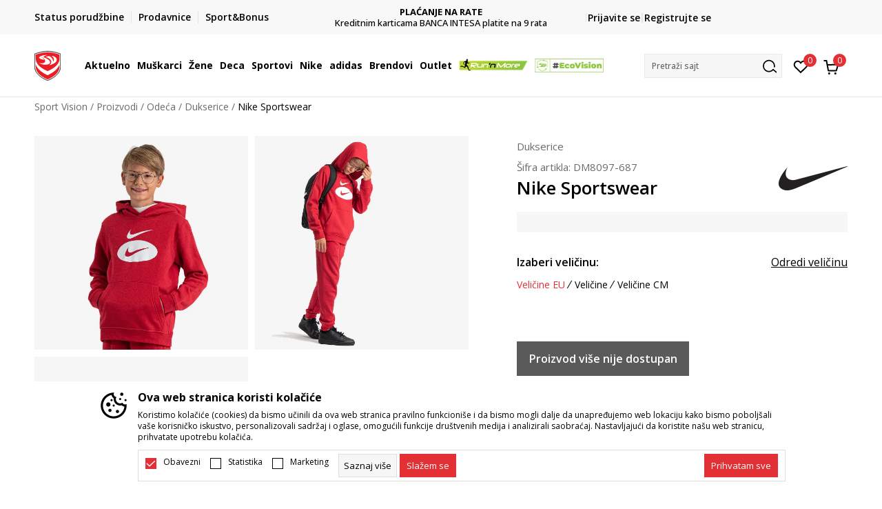

--- FILE ---
content_type: text/html; charset=UTF-8
request_url: https://www.sportvision.rs/dukserica/69941432-nike-sportswear
body_size: 36545
content:
<!DOCTYPE html>
<html lang="sr-RS">
<head>
    <!--        <meta name="viewport" content="width=device-width, initial-scale=1">-->
        <meta name="viewport" content="width=device-width, initial-scale=1, user-scalable=0">
    
    <meta name="generator" content="NBSHOP 7" />
    <meta http-equiv="content-type" content="text/html; charset=UTF-8">
    <meta http-equiv="content-language" content="sr" />
    <meta http-equiv="X-UA-Compatible" content="IE=edge">
    <meta name="theme-color" content="">
    <meta name="msapplication-navbutton-color" content="">
    <meta name="apple-mobile-web-app-status-bar-style" content="">
    <link rel="canonical" href="https://www.sportvision.rs/dukserica/69941432-nike-sportswear" />        <title>Nike Sportswear  | Sport Vision</title>
    <meta name="title" content="Nike Sportswear  | Sport Vision" />
    <meta name="description" content="Nike Sportswear dečiji lifestyle duks sa kapuljačom za tinejdžere je glavni komad garderobe kojih nikada ne možete imati previše.    Pamuk daje izuzetno prijatan osećaj koji ćete želeti da nosite svakog dana, gde god da krenete. Kengur džep doprin..." />
    <meta property="og:title" content="Nike Sportswear  | Sport Vision"/>
    <meta property="og:type" content="article" />
    <meta property="og:url" content="https://www.sportvision.rs/dukserica/69941432-nike-sportswear" />
    <meta property="og:image" content="https://www.sportvision.rs/files/images/slike_proizvoda/media/DM8/DM8097-687/images/DM8097-687.jpg.webp"/>
    <meta property="og:image:url" content="https://www.sportvision.rs/files/images/slike_proizvoda/media/DM8/DM8097-687/images/DM8097-687.jpg.webp"/>
    <meta property="og:site_name" content="Sport Vision"/>
    <meta property="og:description" content="Nike Sportswear dečiji lifestyle duks sa kapuljačom za tinejdžere je glavni komad garderobe kojih nikada ne možete imati previše.    Pamuk daje izuzetno prijatan osećaj koji ćete želeti da nosite svakog dana, gde god da krenete. Kengur džep doprin..."/>
    <meta property="fb:admins" content=""/>
    <meta itemprop="name" content="Nike Sportswear  | Sport Vision">
    <meta itemprop="description" content="Nike Sportswear dečiji lifestyle duks sa kapuljačom za tinejdžere je glavni komad garderobe kojih nikada ne možete imati previše.    Pamuk daje izuzetno prijatan osećaj koji ćete želeti da nosite svakog dana, gde god da krenete. Kengur džep doprin...">
    <meta itemprop="image" content="https://www.sportvision.rs/files/images/slike_proizvoda/media/DM8/DM8097-687/images/DM8097-687.jpg.webp">
    <meta name="twitter:card" content="summary_large_image">
    <meta name="twitter:title" content="Nike Sportswear  | Sport Vision">
    <meta name="twitter:description" content="Nike Sportswear dečiji lifestyle duks sa kapuljačom za tinejdžere je glavni komad garderobe kojih nikada ne možete imati previše.    Pamuk daje izuzetno prijatan osećaj koji ćete želeti da nosite svakog dana, gde god da krenete. Kengur džep doprin...">
    <meta name="twitter:image" content="https://www.sportvision.rs/files/images/slike_proizvoda/media/DM8/DM8097-687/images/DM8097-687.jpg.webp">

<meta name="robots" content="index, follow">
    <link fetchpriority="high" rel="icon" type="image/vnd.microsoft.icon" href="https://www.sportvision.rs/files/images/2019/6/10/favicon.ico" />
    <link fetchpriority="high" rel="shortcut icon" type="image/vnd.microsoft.icon" href="https://www.sportvision.rs/files/images/2019/6/10/favicon.ico" />

    <link rel="preconnect" href="https://fonts.googleapis.com">
<link rel="preconnect" href="https://fonts.gstatic.com" crossorigin>
<link href="https://fonts.googleapis.com/css2?family=Roboto:wght@300;400;500;700&display=swap" rel="stylesheet">
<link href="https://fonts.googleapis.com/css2?family=Open+Sans:wght@300;400;500;600;700;800&display=swap" rel="stylesheet">
            <link rel="stylesheet" href="https://www.sportvision.rs/nb-public/themes/nbshop5_v5_8/_blocks/plugins/customer_identity/ci_style.css">
    
    
<script>
var purchaseProductCodeInsteadOfId = true;
</script>
<!-- Google Tag Manager -->
<script>(function(w,d,s,l,i){w[l]=w[l]||[];w[l].push({'gtm.start':
new Date().getTime(),event:'gtm.js'});var f=d.getElementsByTagName(s)[0],
j=d.createElement(s),dl=l!='dataLayer'?'&l='+l:'';j.async=true;j.src=
'https://www.googletagmanager.com/gtm.js?id='+i+dl;f.parentNode.insertBefore(j,f);
})(window,document,'script','dataLayer','GTM-54PSQX7');</script>
<!-- End Google Tag Manager -->
<meta name="google-site-verification" content="X-2lhzApi7HH4UUIZPnvzLTnyN-2qw7PA4uSUP8n5-I" />
<meta name="facebook-domain-verification" content="6ivsc1t4rjcqhpd7utuv4wwfzdzh3v" />
<meta name="google-site-verification" content="UsiAn6Tv8zh6E2pENjP5MRkLSGMPF7DOvTqkZhG3pVE" />
<meta name="google-site-verification" content="wY44Y2mLgsZYTZp5Au0itdXb2DrPgy367ZBjpdYe8JQ" />
<!-- Start VWO Async SmartCode -->
<link rel="preconnect" href="https://dev.visualwebsiteoptimizer.com" />
<script type='text/javascript' id='vwoCode'>
window._vwo_code || (function() {
var account_id=1030447,
version=2.1,
settings_tolerance=2000,
hide_element='body',
hide_element_style = 'opacity:0 !important;filter:alpha(opacity=0) !important;background:none !important;transition:none !important;',
/* DO NOT EDIT BELOW THIS LINE */
f=false,w=window,d=document,v=d.querySelector('#vwoCode'),cK='_vwo_'+account_id+'_settings',cc={};try{var c=JSON.parse(localStorage.getItem('_vwo_'+account_id+'_config'));cc=c&&typeof c==='object'?c:{}}catch(e){}var stT=cc.stT==='session'?w.sessionStorage:w.localStorage;code={nonce:v&&v.nonce,use_existing_jquery:function(){return typeof use_existing_jquery!=='undefined'?use_existing_jquery:undefined},library_tolerance:function(){return typeof library_tolerance!=='undefined'?library_tolerance:undefined},settings_tolerance:function(){return cc.sT||settings_tolerance},hide_element_style:function(){return'{'+(cc.hES||hide_element_style)+'}'},hide_element:function(){if(performance.getEntriesByName('first-contentful-paint')[0]){return''}return typeof cc.hE==='string'?cc.hE:hide_element},getVersion:function(){return version},finish:function(e){if(!f){f=true;var t=d.getElementById('_vis_opt_path_hides');if(t)t.parentNode.removeChild(t);if(e)(new Image).src='https://dev.visualwebsiteoptimizer.com/ee.gif?a='+account_id+e}},finished:function(){return f},addScript:function(e){var t=d.createElement('script');t.type='text/javascript';if(e.src){t.src=e.src}else{t.text=e.text}v&&t.setAttribute('nonce',v.nonce);d.getElementsByTagName('head')[0].appendChild(t)},load:function(e,t){var n=this.getSettings(),i=d.createElement('script'),r=this;t=t||{};if(n){i.textContent=n;d.getElementsByTagName('head')[0].appendChild(i);if(!w.VWO||VWO.caE){stT.removeItem(cK);r.load(e)}}else{var o=new XMLHttpRequest;o.open('GET',e,true);o.withCredentials=!t.dSC;o.responseType=t.responseType||'text';o.onload=function(){if(t.onloadCb){return t.onloadCb(o,e)}if(o.status===200||o.status===304){_vwo_code.addScript({text:o.responseText})}else{_vwo_code.finish('&e=loading_failure:'+e)}};o.onerror=function(){if(t.onerrorCb){return t.onerrorCb(e)}_vwo_code.finish('&e=loading_failure:'+e)};o.send()}},getSettings:function(){try{var e=stT.getItem(cK);if(!e){return}e=JSON.parse(e);if(Date.now()>e.e){stT.removeItem(cK);return}return e.s}catch(e){return}},init:function(){if(d.URL.indexOf('__vwo_disable__')>-1)return;var e=this.settings_tolerance();w._vwo_settings_timer=setTimeout(function(){_vwo_code.finish();stT.removeItem(cK)},e);var t;if(this.hide_element()!=='body'){t=d.createElement('style');var n=this.hide_element(),i=n?n+this.hide_element_style():'',r=d.getElementsByTagName('head')[0];t.setAttribute('id','_vis_opt_path_hides');v&&t.setAttribute('nonce',v.nonce);t.setAttribute('type','text/css');if(t.styleSheet)t.styleSheet.cssText=i;else t.appendChild(d.createTextNode(i));r.appendChild(t)}else{t=d.getElementsByTagName('head')[0];var i=d.createElement('div');i.style.cssText='z-index: 2147483647 !important;position: fixed !important;left: 0 !important;top: 0 !important;width: 100% !important;height: 100% !important;background: white !important;display: block !important;';i.setAttribute('id','_vis_opt_path_hides');i.classList.add('_vis_hide_layer');t.parentNode.insertBefore(i,t.nextSibling)}var o=window._vis_opt_url||d.URL,s='https://dev.visualwebsiteoptimizer.com/j.php?a='+account_id+'&u='+encodeURIComponent(o)+'&vn='+version;if(w.location.search.indexOf('_vwo_xhr')!==-1){this.addScript({src:s})}else{this.load(s+'&x=true')}}};w._vwo_code=code;code.init();})();
</script>
<!-- End VWO Async SmartCode -->


<script type="text/javascript" src="//script.crazyegg.com/pages/scripts/0128/2081.js" async="async"></script>
<script>var replaceIdWithCode = true;</script>

<link rel="stylesheet" href="https://www.sportvision.rs/nb-public/themes/nbshop5_v5_8/_static/css/plugins/bootstrap_v4.min.css?ver=1004_5.2" /><link rel="stylesheet" href="https://www.sportvision.rs/nb-public/themes/nbshop5_v5_8/_static/css/plugins/slick_v1_8.css?ver=1004_5.2" /><link rel="stylesheet" href="https://www.sportvision.rs/nb-public/themes/nbshop5_v5_8/_static/css/nbcss/style_nbshop7_reset.css?ver=1004_5.2" /><link rel="stylesheet" href="https://www.sportvision.rs/nb-public/themes/nbshop5_v5_8/_static/css/nbcss/style_nbshop7_typography.css?ver=1004_5.2" /><link rel="stylesheet" href="https://www.sportvision.rs/nb-public/themes/nbshop5_v5_8/_static/css/nbcss/style_nbshop7_basic.css?ver=1004_5.2" /><link rel="stylesheet" href="https://www.sportvision.rs/nb-public/themes/nbshop5_v5_8/_static/css/nbcss/text_editor.css?ver=1004_5.2" /><link rel="stylesheet" href="https://www.sportvision.rs/nb-public/themes/nbshop5_v5_8/_static/css/nbcss/buttons.css?ver=1004_5.2" /><link rel="stylesheet" href="https://www.sportvision.rs/nb-public/themes/nbshop5_v5_8/_static/css/nbcss/forms_v5.css?ver=1004_5.2" /><link rel="stylesheet" href="https://www.sportvision.rs/nb-public/themes/nbshop5_v5_8/_static/css/nbcss/style_nbshop7_basic_responsive.css?ver=1004_5.2" /><link rel="stylesheet" href="https://www.sportvision.rs/nb-public/themes/nbshop5_v5_8/_static/css/nbcss/placeholder-loading.min.css?ver=1004_5.2" /><link rel="stylesheet" href="https://www.sportvision.rs/nb-public/themes/nbshop5_v5_8/_static/css/plugins/slick_v1_8.css?ver=1004_5.2" /><link rel="stylesheet" href="https://www.sportvision.rs/nb-public/themes/nbshop5_v5_8/_static/css/plugins/jquery.fancybox.css?ver=1004_5.2" /><link rel="stylesheet" href="https://www.sportvision.rs/nb-public/themes/nbshop5_v5_8/_static/css/nbcss/style_nbshop7_product.css?ver=1004_5.2" /><link rel="stylesheet" href="https://www.sportvision.rs/nb-public/themes/nbshop5_v5_8/_static/css/nbcss/fancybox.css?ver=1004_5.2" /><link rel="stylesheet" href="https://www.sportvision.rs/nb-public/themes/nbshop5_v5_8/_static/css/nbcss/style_nbshop7_modals.css?ver=1004_5.2" /><link rel="stylesheet" href="https://www.sportvision.rs/nb-public/themes/nbshop5_v5_8/_static/css/nbcss/forms_v5.css?ver=1004_5.2" /><link rel="stylesheet" href="https://www.sportvision.rs/nb-public/themes/nbshop5_v5_8/blocks/navigation/quick_links_v1/style.css?ver=1004_5.2" /><link rel="stylesheet" href="https://www.sportvision.rs/nb-public/themes/nbshop5_v5_8/blocks/slider/headlines_v1/style.css?ver=1004_5.2" /><link rel="stylesheet" href="https://www.sportvision.rs/nb-public/themes/nbshop5_v5_8/blocks/navigation/user/style_v7.css?ver=1004_5.2" /><link rel="stylesheet" href="https://www.sportvision.rs/nb-public/themes/nbshop5_v5_8/_static/js/plugins/mainmenu_new/dropdown-effects/fade-down.css?ver=1004_5.2" /><link rel="stylesheet" href="https://www.sportvision.rs/nb-public/themes/nbshop5_v5_8/_static/js/plugins/mainmenu_new/webslidemenu.css?ver=1004_5.2" /><link rel="stylesheet" href="https://www.sportvision.rs/nb-public/themes/nbshop5_v5_8/_static/js/plugins/mainmenu_new/color-skins/white-gry.css?ver=1004_5.2" /><link rel="stylesheet" href="https://www.sportvision.rs/nb-public/themes/nbshop5_v5_8/blocks/navigation/main_4level_v7_new/style.css?ver=1004_5.2" /><link rel="stylesheet" href="https://www.sportvision.rs/nb-public/themes/nbshop5_v5_8/blocks/header/favorite_circle_top_right_v3/style.css?ver=1004_5.2" /><link rel="stylesheet" href="https://www.sportvision.rs/nb-public/themes/nbshop5_v5_8/blocks/header/cart_circle_top_right/style_v7.css?ver=1004_5.2" /><link rel="stylesheet" href="https://www.sportvision.rs/nb-public/themes/nbshop5_v5_8/blocks/cart/mini_cart_item_side/style_v7.css?ver=1004_5.2" /><link rel="stylesheet" href="https://www.sportvision.rs/nb-public/themes/nbshop5_v5_8/blocks/header/autocomplete_v1/style.css?ver=1004_5.2" /><link rel="stylesheet" href="https://www.sportvision.rs/nb-public/themes/nbshop5_v5_8/blocks/header/search_autocomplate_article/style.css?ver=1004_5.2" /><link rel="stylesheet" href="https://www.sportvision.rs/nb-public/themes/nbshop5_v5_8/blocks/header/search_autocomplate_catalog/style.css?ver=1004_5.2" /><link rel="stylesheet" href="https://www.sportvision.rs/nb-public/themes/nbshop5_v5_8/blocks/placeholder/style.css?ver=1004_5.2" /><link rel="stylesheet" href="https://www.sportvision.rs/nb-public/themes/nbshop5_v5_8/blocks/product/images/main_slider_v1/style.css?ver=1004_5.2" /><link rel="stylesheet" href="https://www.sportvision.rs/nb-public/themes/nbshop5_v5_8/blocks/breadcrumbs/style_v7.css?ver=1004_5.2" /><link rel="stylesheet" href="https://www.sportvision.rs/nb-public/themes/nbshop5_v5_8/blocks/product/images/fullscreen_product_slider/style_v7.css?ver=1004_5.2" /><link rel="stylesheet" href="https://www.sportvision.rs/nb-public/themes/nbshop5_v5_8/blocks/product/images/gallery_noslider_v2/style.css?ver=1004_5.2" /><link rel="stylesheet" href="https://www.sportvision.rs/nb-public/themes/nbshop5_v5_8/blocks/product/product_detail/product_info/style_v7.css?ver=1004_5.2" /><link rel="stylesheet" href="https://www.sportvision.rs/nb-public/themes/nbshop5_v5_8/blocks/product/product_detail/product_rate/style.css?ver=1004_5.2" /><link rel="stylesheet" href="https://www.sportvision.rs/nb-public/themes/nbshop5_v5_8/blocks/product/product_detail/product_rate/style_v7.css?ver=1004_5.2" /><link rel="stylesheet" href="https://www.sportvision.rs/nb-public/themes/nbshop5_v5_8/blocks/product/product_detail/product_list_info/style_v7.css?ver=1004_5.2" /><link rel="stylesheet" href="https://www.sportvision.rs/nb-public/themes/nbshop5_v5_8/blocks/product/product_detail/product_price_v4/style.css?ver=1004_5.2" /><link rel="stylesheet" href="https://www.sportvision.rs/nb-public/themes/nbshop5_v5_8/blocks/product/product_detail/product_related/style_v7.css?ver=1004_5.2" /><link rel="stylesheet" href="https://www.sportvision.rs/nb-public/themes/nbshop5_v5_8/blocks/product/product_size_tabs/style_v7.css?ver=1004_5.2" /><link rel="stylesheet" href="https://www.sportvision.rs/nb-public/themes/nbshop5_v5_8/blocks/size/size_shart_by_product_type/style.css?ver=1004_5.2" /><link rel="stylesheet" href="https://www.sportvision.rs/nb-public/themes/nbshop5_v5_8/blocks/indicator/indicator_product_details/size_availability/style.css?ver=1004_5.2" /><link rel="stylesheet" href="https://www.sportvision.rs/nb-public/themes/nbshop5_v5_8/blocks/product/product_detail/product_buy_v5/style_v7.css?ver=1004_5.2" /><link rel="stylesheet" href="https://www.sportvision.rs/nb-public/themes/nbshop5_v5_8/blocks/product/product_detail/product_buy_not_available/style.css?ver=1004_5.2" /><link rel="stylesheet" href="https://www.sportvision.rs/nb-public/themes/nbshop5_v5_8/blocks/slider/grid/style.css?ver=1004_5.2" /><link rel="stylesheet" href="https://www.sportvision.rs/nb-public/themes/nbshop5_v5_8/blocks/product/product_detail/favorite/style_v7.css?ver=1004_5.2" /><link rel="stylesheet" href="https://www.sportvision.rs/nb-public/themes/nbshop5_v5_8/blocks/product/vertical_tabs_generic/style_v7.css?ver=1004_5.2" /><link rel="stylesheet" href="https://www.sportvision.rs/nb-public/themes/nbshop5_v5_8/blocks/indicator/indicator_availability_in_stores/style.css?ver=1004_5.2" /><link rel="stylesheet" href="https://www.sportvision.rs/nb-public/themes/nbshop5_v5_8/blocks/product/product_detail_tabs/check/style_v7.css?ver=1004_5.2" /><link rel="stylesheet" href="https://www.sportvision.rs/nb-public/themes/nbshop5_v5_8/blocks/pagination/style_v7.css?ver=1004_5.2" /><link rel="stylesheet" href="https://www.sportvision.rs/nb-public/themes/nbshop5_v5_8/blocks/comments/comments_content_slider/style.css?ver=1004_5.2" /><link rel="stylesheet" href="https://www.sportvision.rs/nb-public/themes/nbshop5_v5_8/blocks/product/product_list/similar_products_by_color_slider/style.css?ver=1004_5.2" /><link rel="stylesheet" href="https://www.sportvision.rs/nb-public/themes/nbshop5_v5_8/blocks/product/product_loyalty_price/style.css?ver=1004_5.2" /><link rel="stylesheet" href="https://www.sportvision.rs/nb-public/themes/nbshop5_v5_8/blocks/product/product_list/quick_buy_color_size/style_v7.css?ver=1004_5.2" /><link rel="stylesheet" href="https://www.sportvision.rs/nb-public/themes/nbshop5_v5_8/blocks/product/product_status/style.css?ver=1004_5.2" /><link rel="stylesheet" href="https://www.sportvision.rs/nb-public/themes/nbshop5_v5_8/blocks/product/product_detail/fixed_product_add_to_cart_new/style.css?ver=1004_5.2" /><link rel="stylesheet" href="https://www.sportvision.rs/nb-public/themes/nbshop5_v5_8/blocks/navigation/footer_v1/style_v7.css?ver=1004_5.2" /><link rel="stylesheet" href="https://www.sportvision.rs/nb-public/themes/nbshop5_v5_8/blocks/social/social_icons_svg/style.css?ver=1004_5.2" /><link rel="stylesheet" href="https://www.sportvision.rs/nb-public/themes/nbshop5_v5_8/blocks/slider/mobile_app/style_v7.css?ver=1004_5.2" /><link rel="stylesheet" href="https://www.sportvision.rs/nb-public/themes/nbshop5_v5_8/blocks/footer/payment_card/style.css?ver=1004_5.2" /><link rel="stylesheet" href="https://www.sportvision.rs/nb-public/themes/nbshop5_v5_8/blocks/navigation/country_menu/style_v7.css?ver=1004_5.2" /><link rel="stylesheet" href="https://www.sportvision.rs/nb-public/themes/nbshop5_v5_8/blocks/footer/disclaimer/style.css?ver=1004_5.2" /><link rel="stylesheet" href="https://www.sportvision.rs/nb-public/themes/nbshop5_v5_8/blocks/footer/copyright/style.css?ver=1004_5.2" /><link rel="stylesheet" href="https://www.sportvision.rs/nb-public/themes/nbshop5_v5_8/blocks/footer/cookie_info/style_v7.css?ver=1004_5.2" /><link rel="stylesheet" href="https://www.sportvision.rs/nb-public/themes/nbshop5_v5_8/blocks/footer/scroll_to_top/style_v7.css?ver=1004_5.2" /><link rel="stylesheet" href="https://www.sportvision.rs/nb-public/themes/nbshop5_v5_8/blocks/modals/popup_notification/style.css?ver=1004_5.2" /><link rel="stylesheet" href="https://www.sportvision.rs/nb-public/themes/nbshop5_v5_8/blocks/product/product_details_vertical_iframe/style_v7.css?ver=1004_5.2" /><link rel="stylesheet" href="https://www.sportvision.rs/nb-public/themes/nbshop5_v5_8/_static/css/nbcss/style_nbshop7_sportvision_2023.css?ver=1004_5.2" /><link rel="stylesheet" href="https://www.sportvision.rs/nb-public/themes/nbshop5_v5_8/_static/css/nbcss/style_nbshop7_sportvision_2023_responsive.css?ver=1004_5.2" />
    <script type="text/javascript">
        var nb_site_url  = 'https://www.sportvision.rs';
        var nb_site_url_with_country_lang  = 'https://www.sportvision.rs';
        var nb_cart_page_url = 'https://www.sportvision.rs/kupovina';
        var nb_active_page_url = 'https://www.sportvision.rs/dukserica/69941432-nike-sportswear';
        var nb_type_page = 'product';
        var nb_type_page_object_id = '69941432';
        var nb_enable_lang = '';
        var nb_url_end_slesh = '';
        var nb_countryGeoId = '1';
        var nb_addressByCountryGeoId = '';
        var promoModalPopNumberDaysInit = 5;
        var showAllwaysOnHomePage = false;
        var resetCookieConfirm = false;
        var _nb_fakeDecline = false;
        var gtm_ga4_advanced = true;
        var gtm_ga4_analytics_id = 'GTM-54PSQX7';
        var nb_enableCzMap = false;
                var loadMenuOnAjaxVar = false;
        var importedScripts = [];
        var flowplayeryToken = '';
                flowplayeryToken = 'eyJraWQiOiI1bzZEQVZOa0VPUnUiLCJ0eXAiOiJKV1QiLCJhbGciOiJFUzI1NiJ9.eyJjIjoie1wiYWNsXCI6NixcImlkXCI6XCI1bzZEQVZOa0VPUnVcIn0iLCJpc3MiOiJGbG93cGxheWVyIn0.ZfTGdvJ_cvKxbOnzejLq1pAjInivLIJqk5zOxsP9qaLc2mDPwur35WgNQask1fJVMxf4pDaomhO7rCdf80Cdhw';
                        var noSearchResultsVar = false;


        var specificCategoryMetric = true;
        var isSetPriceWithVAT = false;
        var showValueAsCurrentPrice = false;
        var ecommerceWrapVar = true;

        var smartformId = '';
        var smartformErrorMessage = 'Pogrešno uneti podaci za smartform';
        var cookieSettingTypeVar = 'settingOff';
        var nb_lang = 'sr';

        var disableFBBrowserEvents = true;
        var fb_pixel_id = '2336688363235432';
        var fb_token = '[base64]';
        var fb_test_event_code = '';
        var metric_onload_event_id = typeof crypto.randomUUID === "function" ? crypto.randomUUID() : Date.now();
        var startPager = parseInt(1);

        //SF variables
        var salesForceMID = '536008070';
        var salesForceUniqueIdentifier = '';
        var salesForceConcept = 'SV';
        var SFGrantType = 'client_credentials';
        var SFClientId= 'i0rzgiy17bymwpslxatoone5';
        var SFClientSecret = 'EsztGiHAHpPbMlYz0vV5QTii';
        var SFUniqueKey = 'mc9thz0rht1404d58f6xfnvsgtvm';
        var SFUrlKey = '4C1C0839-F058-4805-86AC-D027E35AD18B';
        var SFTimezone = 'GMT+2';
        var SFConsentMode = 'nb_consent';
        var SFCharacterMapping = '{" ":"_","\"":"*"}';
    </script>

    
    
    
</head>
<body class="cc-srb lc-sr uc-product_list tp-product  b2c-users  ">


<header class="header ">

    <div class="header-top">
        <div class="container">
            <div class="row">
                <div class="col-sm-12 col-lg-4 quick-links-wrapper">
                    

    <nav class="block quick-links-v1 nav-header-top-left-links">
        <ul class="nav nav-simple">
                            <li class="item">
                                        <a href="https://www.sportvision.rs/pregled-statusa-porudzbine" title="Status porudžbine" target="_self">
                                                                            <img fetchpriority="high" src="/files/images/redizajn/status.svg" class="img-responsive" alt="Status porudžbine" />
                                                <span>Status porudžbine</span>
                                            </a>
                                </li>
                            <li class="item">
                                        <a href="https://www.sportvision.rs/radnje" title="Prodavnice" target="_self">
                                                                            <img fetchpriority="high" src="/files/images/redizajn/lokacija.svg" class="img-responsive" alt="Prodavnice" />
                                                <span>Prodavnice</span>
                                            </a>
                                </li>
                            <li class="item">
                                        <a href="https://www.sportvision.rs/sport-bonus-landing" title="Sport&Bonus" target="_self">
                                                                            <img fetchpriority="high" src="/files/images/meni_redizajn_2023/sb.svg" class="img-responsive" alt="Sport&Bonus" />
                                                <span>Sport&Bonus</span>
                                            </a>
                                </li>
                    </ul>
    </nav>
                </div>
                <div class="col-sm-12 col-lg-4 headlines-wrapper">
                    


    <div class="block slider handlines-sldier appear">

        <div class="slider-init"
             data-gtm-slider-items="5"
             data-gtm-slider-position="Kajron desktop" >

            
                <div class="item"
                     data-gtm-slider-name="JA VOLIM BEOGRAD"
                     data-gtm-slider-creative=""
                     data-gtm-slider-id="172"
                     data-promotion-item-id="172">

                    <div class="content">
                        <div class="text-wrapper">
                                                        <div class="title"><a href="https://www.sportvision.rs/kako-iskoristiti-poklon-karticu" title="JA VOLIM BEOGRAD">JA VOLIM BEOGRAD</a></div>
                                                        <div class="description"><p>Iskoristite vaučere grada Beograda</p>
</div>
                                                            <a href="https://www.sportvision.rs/kako-iskoristiti-poklon-karticu" title="JA VOLIM BEOGRAD" class="btn btn-small hidden">
                                    Pogledaj više                                </a>
                            
                        </div>
                    </div>

                </div>

            
                <div class="item"
                     data-gtm-slider-name="VAŽNO OBAVEŠTENJE ZA POTROŠAČE"
                     data-gtm-slider-creative=""
                     data-gtm-slider-id="2035"
                     data-promotion-item-id="2035">

                    <div class="content">
                        <div class="text-wrapper">
                                                        <div class="title"><a href="https://www.sportvision.rs/obavestenje" title="VAŽNO OBAVEŠTENJE ZA POTROŠAČE">VAŽNO OBAVEŠTENJE ZA POTROŠAČE</a></div>
                                                        <div class="description"></div>
                                                            <a href="https://www.sportvision.rs/obavestenje" title="VAŽNO OBAVEŠTENJE ZA POTROŠAČE" class="btn btn-small hidden">
                                    Pogledaj više                                </a>
                            
                        </div>
                    </div>

                </div>

            
                <div class="item"
                     data-gtm-slider-name="PLAĆANJE NA RATE"
                     data-gtm-slider-creative=""
                     data-gtm-slider-id="96"
                     data-promotion-item-id="96">

                    <div class="content">
                        <div class="text-wrapper">
                                                        <div class="title"><a href="https://www.sportvision.rs/ostvarite-benefite-placanjem-banca-intesa-karticama" title="PLAĆANJE NA RATE">PLAĆANJE NA RATE</a></div>
                                                        <div class="description"><p>Kreditnim karticama BANCA INTESA platite na 9 rata</p>
</div>
                                                            <a href="https://www.sportvision.rs/ostvarite-benefite-placanjem-banca-intesa-karticama" title="PLAĆANJE NA RATE" class="btn btn-small hidden">
                                    Pogledaj više                                </a>
                            
                        </div>
                    </div>

                </div>

            
                <div class="item"
                     data-gtm-slider-name="POZOVITE NAS"
                     data-gtm-slider-creative=""
                     data-gtm-slider-id="1384"
                     data-promotion-item-id="1384">

                    <div class="content">
                        <div class="text-wrapper">
                                                        <div class="title"><a href="" title="POZOVITE NAS">POZOVITE NAS</a></div>
                                                        <div class="description"><p><a href="tel:0114221422">011 422 1422</a></p>
</div>
                            
                        </div>
                    </div>

                </div>

            
                <div class="item"
                     data-gtm-slider-name="SINDIKALNA PRODAJA"
                     data-gtm-slider-creative=" "
                     data-gtm-slider-id="97"
                     data-promotion-item-id="97">

                    <div class="content">
                        <div class="text-wrapper">
                                                        <div class="title"><a href="https://www.sportvision.rs/sindikalna-prodaja" title="SINDIKALNA PRODAJA">SINDIKALNA PRODAJA</a></div>
                                                        <div class="description"><p>kupovina putem administrativne zabrane do 12 rata</p>
</div>
                                                            <a href="https://www.sportvision.rs/sindikalna-prodaja" title="SINDIKALNA PRODAJA" class="btn btn-small hidden">
                                                                                                                                             </a>
                            
                        </div>
                    </div>

                </div>

            
        </div>

        <div class="slider-arrows slider-navigation-absolute"></div>

    </div>

                </div>
                <div class="col-sm-12 col-lg-4 user-wrapper">
                                        <span id="nav-user-ci">
                            <i class="icon fa-spinner ci-spinner hidden" aria-hidden="true"></i>
                                        <nav class="block user">
    <ul class="nav nav-simple">
        
                                                        <li class="item item-login">
                            <a class="login-btn" href="#"
                               onclick="ci_login(event)"
                               data-ss-index="https://www.sportvision.rs/registracija"
                               data-ss-task="ci_login_ajax"
                               data-ss-external = "yes"
                               data-ss-form="login"
                               title="Prijavite se" >
                                <i class="icon fa fa-user" aria-hidden="true"></i>
                                <span>Prijavite se</span>
                            </a>
                        </li>

                        <li class="item item-register">
                            <a class="register-btn" href="#"
                               onclick="ci_register(event)"
                               data-ss-external = "no"
                               data-ss-form="register"
                               data-ss-index="https://www.sportvision.rs/registracija"
                               data-ss-task="ci_register_ajax" title="Registrujte se">
                                Registrujte se                            </a>
                        </li>
                    
            
        
    </ul>
</nav>
                                                   </span>
                                                            
                </div>
            </div>
        </div>
    </div>

    <div class="main-header">
        <div class="container">
            <div class="main-header-wrapper">
                <div class="logo-nav-wrapper">
                    
<div  class="block logo" >
    <a  href="https://www.sportvision.rs" title="Sport Vision">
        <img fetchpriority="high"  src="/files/files/SV_Logo_02.svg" class="img-responsive lozad"  title="Sport Vision" alt="Sport Vision">
    </a>
</div>
                    
<div class="block headerfull  ">

    <div class="wsmain clearfix">

        <nav class="wsmenu clearfix hidden-fullscreen  ">


            <ul class="wsmenu-list">

                <div class="mobile-menu-header">
                    <div class="back-btn"></div>
                    <div class="title"
                         data-originalText="Meni"
                         data-lvl2Text=""
                         data-lvl3Text="">
                        Meni                    </div>
                    <div class="icons-wrapper">
                        <div class="mobile-menu-favorite">
                            
<div id="miniFavContent" class="block header-favorite header-favorite-circle-top-right-v3 miniFavContent">
                <a href="#"
               onclick="ci_login(event)"
               data-ss-index="https://www.sportvision.rs/registracija"
               data-ss-task="ci_login_ajax"
               data-ss-external = "yes"
               data-ss-form="login"
               title="Prijavite se"
               aria-label="Prijavite se">
              <div class="icon-wrapper">
            <i class="icon fa fa-heart-o" aria-hidden="true"></i>
            <div class="header-carthor-total favorite-header-total">0</div>
            <span class="description">Omiljeno</span>
        </div>

    </a>
</div>
                        </div>
                        <div class="mobile-menu-cart">
                        </div>
                    </div>
                    <div class="close">×</div>
                </div>

                <div class="mobile-menu-search-wrapper">
                    <div class="mobile-menu-autocomplete-btn" onclick="openSearchMobile();">
                        <span class="title">Pretraži sajt</span>
                        <i class="icon"></i>
                    </div>
                </div>

                <div class="mobile-menu-useractions hidden">
                    <div class="content">
                    </div>
                </div>

                <li class="   level3" aria-haspopup="true" >
                                <a class="navtext" href="https://www.sportvision.rs/sportvision-sezonsko-snizenje" target="_self" title="Aktuelno">
                                
                                <span >Aktuelno</span><span role="button" class="show-menu-with-keybord"></span></a><div class="wsmegamenu clearfix">
                                  <div class="container">
                                    <div class="row"><div class="menu-item col-lg-2 col-md-2 col-sm-12 col-xs-12 col-12">
                              <ul class="wstliststy02 clearfix"><li class="wstheading clearfix"><a href="https://www.sportvision.rs/proizvodi/za-muskarce+unisex" target="_self" title="Muškarci" ><img fetchpriority="high" src="/files/images/2025/3/7/1041A521-965_600_600px.jpg.webp" alt="Muškarci" title="Muškarci" class="highlight-bg lozad">Muškarci</a><li class="show-all"><a href="https://www.sportvision.rs/proizvodi/sportvision-snizenje-muskarci" target="_self" title="Sezonski favoriti" > Sezonski favoriti</a></li><li class=""><a href="https://www.sportvision.rs/proizvodi/za-muskarce/only-in-sv" target="_self" title="Only in Sport Vision " > Only in Sport Vision </a></li><li class=""><a href="https://www.sportvision.rs/patike/za-muskarce+unisex/za-odrasle" target="_self" title="Patike" > Patike</a></li><li class=""><a href="https://www.sportvision.rs/cipele-i-cizme/za-muskarce/" target="_self" title="Cipele i čizme" > Cipele i čizme</a></li><li class=""><a href="https://www.sportvision.rs/jakne-i-prsluci/za-muskarce/" target="_self" title="Jakne i prsluci" > Jakne i prsluci</a></li><li class=""><a href="https://www.sportvision.rs/dukserica/za-muskarce+unisex/za-odrasle" target="_self" title="Dukserice" > Dukserice</a></li><li class=""><a href="https://www.sportvision.rs/donji-delovi-trenerke/unisex+za-muskarce/za-odrasle" target="_self" title="Donji deo trenerke" > Donji deo trenerke</a></li><li class=""><a href="https://www.sportvision.rs/pantalone/za-muskarce+unisex/za-odrasle/" target="_self" title="Pantalone" > Pantalone</a></li><li class=""><a href="https://www.sportvision.rs/majice/za-muskarce+unisex/za-odrasle" target="_self" title="Majice" > Majice</a></li><li class=""><a href="https://www.sportvision.rs/sorcevi/za-muskarce+unisex/za-odrasle/" target="_self" title="Šorcevi" > Šorcevi</a></li><li class=""><a href="https://www.sportvision.rs/kopacke/za-muskarce+unisex/za-odrasle" target="_self" title="Kopačke" > Kopačke</a></li></ul></div><div class="menu-item col-lg-2 col-md-2 col-sm-12 col-xs-12 col-12">
                              <ul class="wstliststy02 clearfix"><li class="wstheading clearfix"><a href="https://www.sportvision.rs/proizvodi/za-zene+unisex" target="_self" title="Žene" ><img fetchpriority="high" src="/files/images/2024/10/9/odeca-zene.jpg" alt="Žene" title="Žene" class="highlight-bg lozad">Žene</a><li class="show-all"><a href="https://www.sportvision.rs/proizvodi/sportvision-snizenje-zene" target="_self" title="Sezonski favoriti" > Sezonski favoriti</a></li><li class=""><a href="https://www.sportvision.rs/proizvodi/za-zene/only-in-sv/" target="_self" title="Only in Sport Vision " > Only in Sport Vision </a></li><li class=""><a href="https://www.sportvision.rs/patike/za-zene/za-odrasle" target="_self" title="Patike" > Patike</a></li><li class=""><a href="https://www.sportvision.rs/cipele-i-cizme/za-zene/" target="_self" title="Cipele i čizme" > Cipele i čizme</a></li><li class=""><a href="https://www.sportvision.rs/jakne-i-prsluci/za-zene/" target="_self" title="Jakne i prsluci" > Jakne i prsluci</a></li><li class=""><a href="https://www.sportvision.rs/dukserica/za-zene/za-odrasle" target="_self" title="Dukserice" > Dukserice</a></li><li class=""><a href="https://www.sportvision.rs/helanke/za-zene/za-odrasle" target="_self" title="Helanke" > Helanke</a></li><li class=""><a href="https://www.sportvision.rs/donji-delovi-trenerke/za-zene" target="_self" title="Donji deo trenerke" > Donji deo trenerke</a></li><li class=""><a href="https://www.sportvision.rs/majice/za-zene/za-odrasle" target="_self" title="Majice" > Majice</a></li><li class=""><a href="https://www.sportvision.rs/bra-i-top/za-zene/" target="_self" title="Bra" > Bra</a></li><li class=""><a href="https://www.sportvision.rs/sorcevi/za-zene/za-odrasle/" target="_self" title="Šorcevi" > Šorcevi</a></li></ul></div><div class="menu-item col-lg-2 col-md-2 col-sm-12 col-xs-12 col-12">
                              <ul class="wstliststy02 clearfix"><li class="wstheading clearfix"><a href="https://www.sportvision.rs/proizvodi/za-decake+za-devojcice+kids" target="_self" title="Deca" ><img fetchpriority="high" src="/files/images/2024/10/9/odeca--deca.jpg" alt="Deca" title="Deca" class="highlight-bg lozad">Deca</a><li class="show-all"><a href="https://www.sportvision.rs/proizvodi/sportvision-snizenje-deca" target="_self" title="Sezonski favoriti" > Sezonski favoriti</a></li><li class=""><a href="https://www.sportvision.rs/patike/za-decake+za-devojcice+kids/" target="_self" title="Patike" > Patike</a></li><li class=""><a href="https://www.sportvision.rs/cipele-i-cizme/za-decake+za-devojcice+kids/" target="_self" title="Cipele i čizme" > Cipele i čizme</a></li><li class=""><a href="https://www.sportvision.rs/jakne-i-prsluci/unisex+za-decake+za-devojcice/" target="_self" title="Jakne i prsluci" > Jakne i prsluci</a></li><li class=""><a href="https://www.sportvision.rs/dukserica/za-decake+za-devojcice+kids" target="_self" title="Dukserice" > Dukserice</a></li><li class=""><a href="https://www.sportvision.rs/donji-delovi-trenerke/za-decake+za-devojcice+kids" target="_self" title="Donji deo trenerke" > Donji deo trenerke</a></li><li class=""><a href="https://www.sportvision.rs/trenerka/za-decake+za-devojcice+kids" target="_self" title="Trenerke" > Trenerke</a></li><li class=""><a href="https://www.sportvision.rs/majice/za-decake+za-devojcice+kids/" target="_self" title="Majice" > Majice</a></li><li class=""><a href="https://www.sportvision.rs/sorc-i-majica/za-decake+za-devojcice+kids/" target="_self" title="Šorcevi" > Šorcevi</a></li><li class=""><a href="https://www.sportvision.rs/kopacke/za-decake+za-devojcice+kids" target="_self" title="Kopačke" > Kopačke</a></li></ul></div><div class="menu-item col-lg-2 col-md-2 col-sm-12 col-xs-12 col-12">
                              <ul class="wstliststy02 clearfix"><li class="wstheading clearfix"><a href="https://www.sportvision.rs/proizvodi/nova-kolekcija" target="_self" title="Najtraženije" ><img fetchpriority="high" src="/files/images/meni_redizajn_2023/glavni_meni/najtrazenije-1.jpg.webp" alt="Najtraženije" title="Najtraženije" class="highlight-bg lozad">Najtraženije</a><li class=""><a href="https://www.sportvision.rs/proizvodi?search=nike+air+max" target="_self" title="Nike Air Max" > Nike Air Max</a></li><li class=""><a href="https://www.sportvision.rs/proizvodi?search=adidas+zne" target="_self" title="adidas Z.N.E." > adidas Z.N.E.</a></li><li class=""><a href="https://www.sportvision.rs/proizvodi?search=9060" target="_self" title="New Balance 9060" > New Balance 9060</a></li><li class=""><a href="https://www.sportvision.rs/proizvodi?search=nike+jordan" target="_self" title="Nike Jordan" > Nike Jordan</a></li><li class=""><a href="https://www.sportvision.rs/proizvodi?search=adidas+lightblaze" target="_self" title="adidas Lightblaze" > adidas Lightblaze</a></li><li class=""><a href="https://www.sportvision.rs/proizvodi/za-decake+za-devojcice/?search=Adidas%20terrex" target="_self" title="adidas Terrex" > adidas Terrex</a></li><li class=""><a href="https://www.sportvision.rs/proizvodi?search=nike+tch" target="_self" title="Nike Tech Fleece" > Nike Tech Fleece</a></li><li class=""><a href="https://www.sportvision.rs/proizvodi?search=adidas+messi" target="_self" title="adidas Messi" > adidas Messi</a></li><li class=""><a href="https://www.sportvision.rs/proizvodi/soul-studio-lussari/" target="_self" title="Lussari Soul Studio" > Lussari Soul Studio</a></li></ul></div></div></div></div></li><li class="   level3" aria-haspopup="true" >
                                <a class="navtext" href="https://www.sportvision.rs/sportska-oprema-za-muskarce" target="_self" title="Muškarci">
                                
                                <span >Muškarci</span><span role="button" class="show-menu-with-keybord"></span></a><div class="wsmegamenu clearfix">
                                  <div class="container">
                                    <div class="row"><div class="menu-item col-lg-2 col-md-2 col-sm-12 col-xs-12 col-12">
                              <ul class="wstliststy02 clearfix"><li class="wstheading clearfix"><a href="https://www.sportvision.rs/obuca/za-muskarce+unisex/za-odrasle/" target="_self" title="Obuća" ><img fetchpriority="high" src="/files/images/meni_redizajn_2023/glavni_meni/obuca--muskarci.JPG" alt="Obuća" title="Obuća" class="highlight-bg lozad">Obuća</a><li class="show-all"><a href="https://www.sportvision.rs/obuca/za-muskarce+unisex/za-odrasle/" target="_self" title="Sva obuća" > Sva obuća</a></li><li class=""><a href="https://www.sportvision.rs/obuca/sportvision-snizenje-muskarci" target="_self" title="Sezonski favoriti" > Sezonski favoriti</a></li><li class=""><a href="https://www.sportvision.rs/proizvodi/za-muskarce/only-in-sv" target="_self" title="Only in Sport Vision" > Only in Sport Vision</a></li><li class=""><a href="https://www.sportvision.rs/patike/za-muskarce+unisex/za-odrasle" target="_self" title="Patike" > Patike</a></li><li class="red"><a href="https://www.sportvision.rs/cipele-i-cizme/za-muskarce+unisex" target="_self" title="Cipele i čizme" > Cipele i čizme</a></li><li class=""><a href="https://www.sportvision.rs/kopacke/za-muskarce+unisex/za-odrasle/" target="_self" title="Kopačke" > Kopačke</a></li><li class=""><a href="https://www.sportvision.rs/sprinterice/za-muskarce+unisex/" target="_self" title="Sprinterice" > Sprinterice</a></li><li class=""><a href="https://www.sportvision.rs/papuce-i-sandale/za-muskarce/za-odrasle/" target="_self" title="Papuče i sandale" > Papuče i sandale</a></li><li class=""><a href="https://www.sportvision.rs/obuca/za-muskarce/?sizeEU=48,2XL,3XL,4XL,XL,XL+A-B" target="_self" title="Big size" > Big size</a></li></ul></div><div class="menu-item col-lg-2 col-md-2 col-sm-12 col-xs-12 col-12">
                              <ul class="wstliststy02 clearfix"><li class="wstheading clearfix"><a href="https://www.sportvision.rs/odeca/za-muskarce+unisex/za-odrasle/" target="_self" title="Odeća" ><img fetchpriority="high" src="/files/images/meni_redizajn_2023/glavni_meni/odeca-muskarci.JPG" alt="Odeća" title="Odeća" class="highlight-bg lozad">Odeća</a><li class="show-all"><a href="https://www.sportvision.rs/odeca/za-muskarce+unisex/za-odrasle/" target="_self" title="Sva odeća" > Sva odeća</a></li><li class=""><a href="https://www.sportvision.rs/odeca/sportvision-snizenje-muskarci" target="_self" title="Sezonski favoriti" > Sezonski favoriti</a></li><li class=""><a href="https://www.sportvision.rs/jakne-i-prsluci/za-muskarce/" target="_self" title="Jakne i prsluci" > Jakne i prsluci</a></li><li class=""><a href="https://www.sportvision.rs/dukserica/za-muskarce+unisex/za-odrasle/" target="_self" title="Dukserice" > Dukserice</a></li><li class=""><a href="https://www.sportvision.rs/donji-delovi-trenerke/unisex+za-muskarce/za-odrasle" target="_self" title="Donji deo trenerke" > Donji deo trenerke</a></li><li class=""><a href="https://www.sportvision.rs/trenerka/za-muskarce+unisex/za-odrasle/" target="_self" title="Trenerke" > Trenerke</a></li><li class=""><a href="https://www.sportvision.rs/pantalone/unisex+za-muskarce/za-odrasle/" target="_self" title="Pantalone" > Pantalone</a></li><li class=""><a href="https://www.sportvision.rs/majice/za-muskarce+unisex/za-odrasle/" target="_self" title="Majice" > Majice</a></li><li class=""><a href="https://www.sportvision.rs/sorcevi/za-muskarce+unisex/za-odrasle/" target="_self" title="Šorcevi" > Šorcevi</a></li><li class=""><a href="https://www.sportvision.rs/odeca/za-muskarce/?sizeEU=44,46,48,2XL,3XL,4XL,XL,XL+A-B" target="_self" title="Big size" > Big size</a></li></ul></div><div class="menu-item col-lg-2 col-md-2 col-sm-12 col-xs-12 col-12">
                              <ul class="wstliststy02 clearfix"><li class="wstheading clearfix"><a href="https://www.sportvision.rs/oprema/za-muskarce+unisex/za-odrasle/" target="_self" title="Oprema" ><img fetchpriority="high" src="/files/images/meni_redizajn_2023/glavni_meni/oprema-muskarci.JPG" alt="Oprema" title="Oprema" class="highlight-bg lozad">Oprema</a><li class="show-all"><a href="https://www.sportvision.rs/oprema/za-muskarce+unisex/za-odrasle/" target="_self" title="Sva oprema" > Sva oprema</a></li><li class=""><a href="https://www.sportvision.rs/oprema/sportvision-snizenje-muskarci" target="_self" title="Sezonski favoriti" > Sezonski favoriti</a></li><li class=""><a href="https://www.sportvision.rs/kacket/za-muskarce+unisex/za-odrasle/" target="_self" title="Kačketi" > Kačketi</a></li><li class=""><a href="https://www.sportvision.rs/carape/unisex+za-muskarce/za-odrasle/" target="_self" title="Čarape" > Čarape</a></li><li class=""><a href="https://www.sportvision.rs/torba/unisex+za-muskarce/za-odrasle/" target="_self" title="Torba za trening" > Torba za trening</a></li><li class=""><a href="https://www.sportvision.rs/oprema/za-muskarce/za-odrasle/fudbal/" target="_self" title="Oprema za fudbal" > Oprema za fudbal</a></li><li class=""><a href="https://www.sportvision.rs/naocare-za-plivanje/za-muskarce+unisex/za-odrasle/" target="_self" title="Naočare za plivanje" > Naočare za plivanje</a></li><li class=""><a href="https://www.sportvision.rs/flasica-za-vodu/unisex+za-muskarce/za-odrasle/" target="_self" title="Flašica za vodu" > Flašica za vodu</a></li><li class="red"><a href="https://www.sportvision.rs/oprema-za-planinarenje/za-odrasle/" target="_self" title="Oprema za planinarenje" > Oprema za planinarenje</a></li></ul></div><div class="menu-item col-lg-2 col-md-2 col-sm-12 col-xs-12 col-12">
                              <ul class="wstliststy02 clearfix"><li class="wstheading clearfix"><a href="https://www.sportvision.rs/proizvodi/za-muskarce+unisex/za-odrasle/" target="_self" title="Sportovi" ><img fetchpriority="high" src="/files/images/2024/10/9/trcanje-sportovi.jpg" alt="Sportovi" title="Sportovi" class="highlight-bg lozad">Sportovi</a><li class="show-all"><a href="https://www.sportvision.rs/proizvodi/za-muskarce+unisex/za-odrasle/" target="_self" title="Svi sportovi" > Svi sportovi</a></li><li class=""><a href="https://www.sportvision.rs/proizvodi/za-muskarce+unisex/za-odrasle/trening" target="_self" title="Trening" > Trening</a></li><li class=""><a href="https://www.sportvision.rs/proizvodi/za-muskarce+unisex/za-odrasle/trcanje" target="_self" title="Trčanje" > Trčanje</a></li><li class=""><a href="https://www.sportvision.rs/proizvodi/za-muskarce+unisex/za-odrasle/fudbal" target="_self" title="Fudbal" > Fudbal</a></li><li class=""><a href="https://www.sportvision.rs/proizvodi/za-muskarce+unisex/za-odrasle/basket-kosarka" target="_self" title="Košarka" > Košarka</a></li><li class=""><a href="https://www.sportvision.rs/proizvodi/za-muskarce+unisex/za-odrasle/outdoor" target="_self" title="Outdoor" > Outdoor</a></li><li class=""><a href="https://www.sportvision.rs/proizvodi/za-muskarce+unisex/za-odrasle/skijanje" target="_self" title="Skijanje" > Skijanje</a></li><li class=""><a href="https://www.sportvision.rs/proizvodi/za-muskarce+unisex/za-odrasle/borilacki-sportovi" target="_self" title="Borilački sportovi" > Borilački sportovi</a></li><li class=""><a href="https://www.sportvision.rs/proizvodi/za-muskarce+unisex/za-odrasle/plivanje" target="_self" title="Plivanje" > Plivanje</a></li></ul></div></div></div></div></li><li class="   level3" aria-haspopup="true" >
                                <a class="navtext" href="https://www.sportvision.rs/sportska-oprema-za-zene" target="_self" title="Žene">
                                
                                <span >Žene</span><span role="button" class="show-menu-with-keybord"></span></a><div class="wsmegamenu clearfix">
                                  <div class="container">
                                    <div class="row"><div class="menu-item col-lg-2 col-md-2 col-sm-12 col-xs-12 col-12">
                              <ul class="wstliststy02 clearfix"><li class="wstheading clearfix"><a href="https://www.sportvision.rs/obuca/za-zene" target="_self" title="Obuća" ><img fetchpriority="high" src="/files/images/meni_redizajn_2023/glavni_meni/obuca-zene.JPG" alt="Obuća" title="Obuća" class="highlight-bg lozad">Obuća</a><li class="show-all"><a href="https://www.sportvision.rs/obuca/za-zene" target="_self" title="Sva obuća" > Sva obuća</a></li><li class=""><a href="https://www.sportvision.rs/obuca/sportvision-snizenje-zene" target="_self" title="Sezonski favoriti" > Sezonski favoriti</a></li><li class=""><a href="https://www.sportvision.rs/cipele-i-cizme/za-zene+unisex" target="_self" title="Cipele i čizme" > Cipele i čizme</a></li><li class=""><a href="https://www.sportvision.rs/proizvodi/za-zene/only-in-sv" target="_self" title="Only in Sport Vision" > Only in Sport Vision</a></li><li class=""><a href="https://www.sportvision.rs/patike/za-zene/" target="_self" title="Patike" > Patike</a></li><li class=""><a href="https://www.sportvision.rs/sprinterice/unisex" target="_self" title="Sprinterice" > Sprinterice</a></li><li class=""><a href="https://www.sportvision.rs/papuce-i-sandale/za-zene/" target="_self" title="Papuče i sandale" > Papuče i sandale</a></li><li class=""><a href="https://www.sportvision.rs/obuca/za-zene/?sizeEU=41,42,43,44,46,48,2XL,3XL,4XL,XL,XL+A-B" target="_self" title="Big size" > Big size</a></li></ul></div><div class="menu-item col-lg-2 col-md-2 col-sm-12 col-xs-12 col-12">
                              <ul class="wstliststy02 clearfix"><li class="wstheading clearfix"><a href="https://www.sportvision.rs/odeca/za-zene/" target="_self" title="Odeća" ><img fetchpriority="high" src="/files/images/meni_redizajn_2023/glavni_meni/odeca-zene.jpg" alt="Odeća" title="Odeća" class="highlight-bg lozad">Odeća</a><li class="show-all"><a href="https://www.sportvision.rs/odeca/za-zene/" target="_self" title="Sva odeća" > Sva odeća</a></li><li class=""><a href="https://www.sportvision.rs/odeca/sportvision-snizenje-zene" target="_self" title="Sezonski favoriti" > Sezonski favoriti</a></li><li class=""><a href="https://www.sportvision.rs/jakne-i-prsluci/za-zene/" target="_self" title="Jakne i prsluci" > Jakne i prsluci</a></li><li class=""><a href="https://www.sportvision.rs/dukserica/za-zene" target="_self" title="Dukserice" > Dukserice</a></li><li class=""><a href="https://www.sportvision.rs/donji-delovi-trenerke/za-zene" target="_self" title="Donji deo trenerke" > Donji deo trenerke</a></li><li class=""><a href="https://www.sportvision.rs/helanke/za-zene" target="_self" title="Helanke" > Helanke</a></li><li class=""><a href="https://www.sportvision.rs/majice/za-zene" target="_self" title="Majice" > Majice</a></li><li class=""><a href="https://www.sportvision.rs/bra-i-top/za-zene/" target="_self" title="Bra i Top" > Bra i Top</a></li><li class=""><a href="https://www.sportvision.rs/sorcevi/za-zene/" target="_self" title="Šorcevi" > Šorcevi</a></li><li class=""><a href="https://www.sportvision.rs/odeca/za-zene/?sizeEU=44,46,48,2XL,3XL,4XL,XL,XL+A-B" target="_self" title="Big size" > Big size</a></li></ul></div><div class="menu-item col-lg-2 col-md-2 col-sm-12 col-xs-12 col-12">
                              <ul class="wstliststy02 clearfix"><li class="wstheading clearfix"><a href="https://www.sportvision.rs/oprema/za-zene/za-odrasle/" target="_self" title="Oprema" ><img fetchpriority="high" src="/files/images/meni_redizajn_2023/glavni_meni/oprema-zene.jpg" alt="Oprema" title="Oprema" class="highlight-bg lozad">Oprema</a><li class="show-all"><a href="https://www.sportvision.rs/oprema/za-zene/za-odrasle/" target="_self" title="Sva oprema" > Sva oprema</a></li><li class=""><a href="https://www.sportvision.rs/oprema/sportvision-snizenje-zene" target="_self" title="Sezonski favoriti" > Sezonski favoriti</a></li><li class=""><a href="https://www.sportvision.rs/kacket/za-zene/za-odrasle/" target="_self" title="Kačketi" > Kačketi</a></li><li class=""><a href="https://www.sportvision.rs/carape/za-zene/za-odrasle/" target="_self" title="Čarape" > Čarape</a></li><li class="red"><a href="https://www.sportvision.rs/ranac/za-zene/za-odrasle/" target="_self" title="Rančevi" > Rančevi</a></li><li class=""><a href="https://www.sportvision.rs/torba/za-zene/za-odrasle/" target="_self" title="Torba za trening" > Torba za trening</a></li><li class=""><a href="https://www.sportvision.rs/podloga/za-zene+unisex" target="_self" title="Podloga za vežbanje" > Podloga za vežbanje</a></li><li class=""><a href="https://www.sportvision.rs/flasica-za-vodu/unisex+za-zene/za-odrasle/" target="_self" title="Flašica za vodu" > Flašica za vodu</a></li><li class=""><a href="https://www.sportvision.rs/naocare-za-plivanje/za-zene+unisex/za-odrasle/" target="_self" title="Naočare za plivanje" > Naočare za plivanje</a></li></ul></div><div class="menu-item col-lg-2 col-md-2 col-sm-12 col-xs-12 col-12">
                              <ul class="wstliststy02 clearfix"><li class="wstheading clearfix"><a href="https://www.sportvision.rs/proizvodi/za-zene" target="_self" title="Sportovi" ><img fetchpriority="high" src="/files/images/2024/10/9/800313414520_350_350px.jpg.webp" alt="Sportovi" title="Sportovi" class="highlight-bg lozad">Sportovi</a><li class="show-all"><a href="https://www.sportvision.rs/proizvodi/za-zene" target="_self" title="Svi sportovi" > Svi sportovi</a></li><li class=""><a href="https://www.sportvision.rs/proizvodi/za-zene/za-odrasle/trening" target="_self" title="Trening" > Trening</a></li><li class=""><a href="https://www.sportvision.rs/proizvodi/za-zene/trcanje" target="_self" title="Trčanje" > Trčanje</a></li><li class=""><a href="https://www.sportvision.rs/proizvodi/za-zene+unisex/za-odrasle/fitnes" target="_self" title="Fitnes" > Fitnes</a></li><li class=""><a href="https://www.sportvision.rs/proizvodi/za-zene/za-odrasle/outdoor" target="_self" title="Outdoor" > Outdoor</a></li><li class=""><a href="https://www.sportvision.rs/proizvodi/za-zene/za-odrasle/skijanje/" target="_self" title="Skijanje" > Skijanje</a></li><li class=""><a href="https://www.sportvision.rs/proizvodi/za-zene/za-odrasle/plivanje/" target="_self" title="Plivanje" > Plivanje</a></li></ul></div></div></div></div></li><li class="   level3" aria-haspopup="true" >
                                <a class="navtext" href="https://www.sportvision.rs/sportska-oprema-za-decu" target="_self" title="Deca">
                                
                                <span >Deca</span><span role="button" class="show-menu-with-keybord"></span></a><div class="wsmegamenu clearfix">
                                  <div class="container">
                                    <div class="row"><div class="menu-item col-lg-2 col-md-2 col-sm-12 col-xs-12 col-12">
                              <ul class="wstliststy02 clearfix"><li class="wstheading clearfix"><a href="https://www.sportvision.rs/obuca/za-decake+za-devojcice+kids" target="_self" title="Obuća" ><img fetchpriority="high" src="/files/images/meni_redizajn_2023/glavni_meni/obuca-deca.jpg" alt="Obuća" title="Obuća" class="highlight-bg lozad">Obuća</a><li class="show-all"><a href="https://www.sportvision.rs/obuca/za-decake+za-devojcice+kids" target="_self" title="Sva obuća" > Sva obuća</a></li><li class=""><a href="https://www.sportvision.rs/obuca/sportvision-snizenje-deca" target="_self" title="Sezonski favoriti" > Sezonski favoriti</a></li><li class=""><a href="https://www.sportvision.rs/cipele-i-cizme/unisex+za-decake+za-devojcice+kids/" target="_self" title="Cipele i čizme" > Cipele i čizme</a></li><li class=""><a href="https://www.sportvision.rs/obuca/za-decake/za-tinejdzere/" target="_self" title="Dečaci (EU 35.5-40)" > Dečaci (EU 35.5-40)</a></li><li class=""><a href="https://www.sportvision.rs/obuca/za-decake/za-malu-decu-4-10/" target="_self" title="Dečaci (EU 27.5-35)" > Dečaci (EU 27.5-35)</a></li><li class=""><a href="https://www.sportvision.rs/obuca/za-decake/za-bebe-0-4/" target="_self" title="Dečaci (EU 19-27)" > Dečaci (EU 19-27)</a></li><li class=""><a href="https://www.sportvision.rs/obuca/za-devojcice/za-tinejdzere/" target="_self" title="Devojčice (EU 35.5-40)" > Devojčice (EU 35.5-40)</a></li><li class=""><a href="https://www.sportvision.rs/obuca/za-devojcice/za-malu-decu-4-10/" target="_self" title="Devojčice (EU 27.5-35)" > Devojčice (EU 27.5-35)</a></li><li class=""><a href="https://www.sportvision.rs/obuca/za-devojcice/za-bebe-0-4/" target="_self" title="Devojčice (EU 19-27)" > Devojčice (EU 19-27)</a></li></ul></div><div class="menu-item col-lg-2 col-md-2 col-sm-12 col-xs-12 col-12">
                              <ul class="wstliststy02 clearfix"><li class="wstheading clearfix"><a href="https://www.sportvision.rs/odeca/za-decake+za-devojcice+kids" target="_self" title="Odeća" ><img fetchpriority="high" src="/files/images/meni_redizajn_2023/glavni_meni/odeca--deca.jpg" alt="Odeća" title="Odeća" class="highlight-bg lozad">Odeća</a><li class="show-all"><a href="https://www.sportvision.rs/odeca/za-decake+za-devojcice+kids" target="_self" title="Sva odeća" > Sva odeća</a></li><li class=""><a href="https://www.sportvision.rs/odeca/sportvision-snizenje-deca" target="_self" title="Sezonski favoriti" > Sezonski favoriti</a></li><li class=""><a href="https://www.sportvision.rs/jakne-i-prsluci/za-decake+za-devojcice/" target="_self" title="Jakne i prsluci" > Jakne i prsluci</a></li><li class=""><a href="https://www.sportvision.rs/odeca/za-decake/za-tinejdzere/" target="_self" title="Dečaci (8-16 g.)" > Dečaci (8-16 g.)</a></li><li class=""><a href="https://www.sportvision.rs/odeca/za-decake/za-malu-decu-4-10/" target="_self" title="Dečaci (4-7 g.)" > Dečaci (4-7 g.)</a></li><li class=""><a href="https://www.sportvision.rs/odeca/za-decake/za-bebe-0-4/" target="_self" title="Dečaci (0-3 g.)" > Dečaci (0-3 g.)</a></li><li class=""><a href="https://www.sportvision.rs/odeca/za-devojcice/za-tinejdzere/" target="_self" title="Devojčice (8-16 g.)" > Devojčice (8-16 g.)</a></li><li class=""><a href="https://www.sportvision.rs/odeca/za-devojcice/za-malu-decu-4-10/" target="_self" title="Devojčice (4-7 g.)" > Devojčice (4-7 g.)</a></li><li class=""><a href="https://www.sportvision.rs/odeca/za-devojcice/za-bebe-0-4/" target="_self" title="Devojčice (0-3 g.)" > Devojčice (0-3 g.)</a></li></ul></div><div class="menu-item col-lg-2 col-md-2 col-sm-12 col-xs-12 col-12">
                              <ul class="wstliststy02 clearfix"><li class="wstheading clearfix"><a href="https://www.sportvision.rs/oprema/za-decake+za-devojcice+kids/" target="_self" title="Oprema" ><img fetchpriority="high" src="/files/images/meni_redizajn_2023/glavni_meni/oprema-deca.jpg" alt="Oprema" title="Oprema" class="highlight-bg lozad">Oprema</a><li class="show-all"><a href="https://www.sportvision.rs/oprema/za-decake+za-devojcice+kids/" target="_self" title="Sva oprema" > Sva oprema</a></li><li class=""><a href="https://www.sportvision.rs/oprema/sportvision-snizenje-deca" target="_self" title="Sezonski favoriti" > Sezonski favoriti</a></li><li class="red"><a href="https://www.sportvision.rs/ranac/za-decake+za-devojcice/" target="_self" title="Rančevi" > Rančevi</a></li><li class=""><a href="https://www.sportvision.rs/carape/za-decake+za-devojcice+kids/" target="_self" title="Čarape" > Čarape</a></li><li class=""><a href="https://www.sportvision.rs/kacket/za-decake+za-devojcice+kids/" target="_self" title="Kačketi" > Kačketi</a></li><li class=""><a href="https://www.sportvision.rs/vrecica-za-trening/" target="_self" title="Vrećice za trening" > Vrećice za trening</a></li><li class=""><a href="https://www.sportvision.rs/roleri-trotineti/za-decake+za-devojcice+kids/" target="_self" title="Roleri i  trotineti" > Roleri i  trotineti</a></li><li class=""><a href="https://www.sportvision.rs/lopta/" target="_self" title="Lopte" > Lopte</a></li></ul></div><div class="menu-item col-lg-2 col-md-2 col-sm-12 col-xs-12 col-12">
                              <ul class="wstliststy02 clearfix"><li class="wstheading clearfix"><a href="https://www.sportvision.rs/proizvodi/za-decake+za-devojcice+kids/plivanje+tenis+fitnes+odbojka+skijanje+borilacki-sportovi+rukomet+skating+indoor+ragbi+outdoor+fudbal+basket-kosarka+trening+trcanje" target="_self" title="Sportovi" ><img fetchpriority="high" src="/files/images/meni_redizajn_2023/glavni_meni/sportovi-deca.jpg.webp" alt="Sportovi" title="Sportovi" class="highlight-bg lozad">Sportovi</a><li class="show-all"><a href="https://www.sportvision.rs/proizvodi/za-decake+za-devojcice+kids/plivanje+tenis+fitnes+odbojka+skijanje+borilacki-sportovi+rukomet+skating+indoor+ragbi+outdoor+fudbal+basket-kosarka+trening+trcanje" target="_self" title="Svi sportovi" > Svi sportovi</a></li><li class=""><a href="https://www.sportvision.rs/proizvodi/za-decake+za-devojcice+kids/fudbal" target="_self" title="Fudbal" > Fudbal</a></li><li class=""><a href="https://www.sportvision.rs/proizvodi/za-decake+za-devojcice+kids/basket-kosarka" target="_self" title="Košarka" > Košarka</a></li><li class=""><a href="https://www.sportvision.rs/proizvodi/za-decake+za-devojcice+kids/plivanje" target="_self" title="Plivanje" > Plivanje</a></li><li class=""><a href="https://www.sportvision.rs/proizvodi/za-decake+za-devojcice+kids/trcanje/" target="_self" title="Trčanje" > Trčanje</a></li><li class=""><a href="https://www.sportvision.rs/proizvodi/za-decake+za-devojcice+kids/outdoor" target="_self" title="Outdoor" > Outdoor</a></li><li class=""><a href="https://www.sportvision.rs/proizvodi/za-decake+za-devojcice+kids/skijanje/" target="_self" title="Skijanje" > Skijanje</a></li></ul></div></div></div></div></li><li class="   level3" aria-haspopup="true" >
                                <a class="navtext" href="https://www.sportvision.rs/proizvodi/plivanje+tenis+fitnes+odbojka+borilacki-sportovi+rukomet+skating+indoor+ragbi+skijanje+biciklizam+basket-kosarka+fudbal+trcanje+trening+outdoor" target="_self" title="Sportovi">
                                
                                <span >Sportovi</span><span role="button" class="show-menu-with-keybord"></span></a><div class="wsmegamenu clearfix">
                                  <div class="container">
                                    <div class="row"><div class="menu-item col-lg-2 col-md-2 col-sm-12 col-xs-12 col-12">
                              <ul class="wstliststy02 clearfix"><li class="wstheading clearfix"><a href="https://www.sportvision.rs/proizvodi/fudbal-promo/" target="_self" title="Fudbal" ><img fetchpriority="high" src="/files/images/meni_redizajn_2023/glavni_meni/fudbal.jpg" alt="Fudbal" title="Fudbal" class="highlight-bg lozad">Fudbal</a><li class="show-all"><a href="https://www.sportvision.rs/proizvodi/fudbal" target="_self" title="Kompletna ponuda" > Kompletna ponuda</a></li><li class=""><a href="https://www.sportvision.rs/kopacke/fudbal/" target="_self" title="Kopačke" > Kopačke</a></li><li class=""><a href="https://www.sportvision.rs/patike/fudbal/" target="_self" title="Patike" > Patike</a></li><li class=""><a href="https://www.sportvision.rs/majice/fudbal/" target="_self" title="Majice" > Majice</a></li><li class=""><a href="https://www.sportvision.rs/sorc/fudbal/" target="_self" title="Šorcevi" > Šorcevi</a></li><li class=""><a href="https://www.sportvision.rs/dukserica/fudbal/" target="_self" title="Dukserice" > Dukserice</a></li><li class=""><a href="https://www.sportvision.rs/donji-deo-trenerke/fudbal/" target="_self" title="Donji deo trenerke" > Donji deo trenerke</a></li><li class=""><a href="https://www.sportvision.rs/dres/fudbal/" target="_self" title="Dresovi" > Dresovi</a></li><li class=""><a href="https://www.sportvision.rs/lopta/fudbal/" target="_self" title="Lopte" > Lopte</a></li><li class=""><a href="https://www.sportvision.rs/proizvodi/za-decake+kids/fudbal" target="_self" title="Fudbalska ponuda za decu" > Fudbalska ponuda za decu</a></li></ul></div><div class="menu-item col-lg-2 col-md-2 col-sm-12 col-xs-12 col-12">
                              <ul class="wstliststy02 clearfix"><li class="wstheading clearfix"><a href="https://www.sportvision.rs/proizvodi/kosarka-promo" target="_self" title="Košarka" ><img fetchpriority="high" src="/files/images/meni_redizajn_2023/glavni_meni/kosarka.jpg" alt="Košarka" title="Košarka" class="highlight-bg lozad">Košarka</a><li class="show-all"><a href="https://www.sportvision.rs/proizvodi/kosarka-promo" target="_self" title="Kompletna ponuda" > Kompletna ponuda</a></li><li class=""><a href="https://www.sportvision.rs/patike/basket-kosarka/" target="_self" title="Patike" > Patike</a></li><li class=""><a href="https://www.sportvision.rs/majice/basket-kosarka/" target="_self" title="Majice" > Majice</a></li><li class=""><a href="https://www.sportvision.rs/sorc/basket-kosarka/" target="_self" title="Šorcevi" > Šorcevi</a></li><li class=""><a href="https://www.sportvision.rs/dukserica/basket-kosarka/" target="_self" title="Dukserice" > Dukserice</a></li><li class=""><a href="https://www.sportvision.rs/donji-deo-trenerke/basket-kosarka/" target="_self" title="Donji deo trenerke" > Donji deo trenerke</a></li><li class=""><a href="https://www.sportvision.rs/dres/basket-kosarka/" target="_self" title="Dresovi" > Dresovi</a></li><li class=""><a href="https://www.sportvision.rs/carape/basket-kosarka/" target="_self" title="Čarape" > Čarape</a></li><li class=""><a href="https://www.sportvision.rs/lopta/basket-kosarka/" target="_self" title="Lopte" > Lopte</a></li><li class=""><a href="https://www.sportvision.rs/proizvodi/za-decake+za-devojcice+kids/kosarka-promo/" target="_self" title="Košarkaška ponuda za decu" > Košarkaška ponuda za decu</a></li></ul></div><div class="menu-item col-lg-2 col-md-2 col-sm-12 col-xs-12 col-12">
                              <ul class="wstliststy02 clearfix"><li class="wstheading clearfix"><a href="https://www.sportvision.rs/proizvodi/trening-promo/" target="_self" title="Trening" ><img fetchpriority="high" src="/files/images/meni_redizajn_2023/glavni_meni/trening-sportovi.jpg" alt="Trening" title="Trening" class="highlight-bg lozad">Trening</a><li class="show-all"><a href="https://www.sportvision.rs/proizvodi/trening-promo/" target="_self" title="Kompletna ponuda" > Kompletna ponuda</a></li><li class=""><a href="https://www.sportvision.rs/patike/trening/" target="_self" title="Patike" > Patike</a></li><li class=""><a href="https://www.sportvision.rs/majice/trening/" target="_self" title="Majice" > Majice</a></li><li class=""><a href="https://www.sportvision.rs/sorc/trening/" target="_self" title="Šorcevi" > Šorcevi</a></li><li class=""><a href="https://www.sportvision.rs/dukserica/trening" target="_self" title="Dukserice" > Dukserice</a></li><li class=""><a href="https://www.sportvision.rs/donji-deo-trenerke/trening/" target="_self" title="Donji deo trenerke" > Donji deo trenerke</a></li><li class=""><a href="https://www.sportvision.rs/helanke/trening/" target="_self" title="Helanke" > Helanke</a></li><li class=""><a href="https://www.sportvision.rs/carape/trening" target="_self" title="Čarape" > Čarape</a></li><li class=""><a href="https://www.sportvision.rs/flasica-za-vodu/trening/" target="_self" title="Flašica za vodu" > Flašica za vodu</a></li><li class=""><a href="https://www.sportvision.rs/torba/trening/" target="_self" title="Torba za trening" > Torba za trening</a></li></ul></div><div class="menu-item col-lg-2 col-md-2 col-sm-12 col-xs-12 col-12">
                              <ul class="wstliststy02 clearfix"><li class="wstheading clearfix"><a href="https://www.sportvision.rs/proizvodi/maratonska-ponuda/" target="_self" title="Trčanje" ><img fetchpriority="high" src="/files/images/meni_redizajn_2023/glavni_meni/trcanje-sportovi.jpg" alt="Trčanje" title="Trčanje" class="highlight-bg lozad">Trčanje</a><li class="show-all"><a href="https://www.sportvision.rs/proizvodi/maratonska-ponuda/" target="_self" title="Kompletna ponuda" > Kompletna ponuda</a></li><li class=""><a href="https://www.sportvision.rs/patike/trcanje/" target="_self" title="Patike" > Patike</a></li><li class=""><a href="https://www.sportvision.rs/majice/trcanje/" target="_self" title="Majice" > Majice</a></li><li class=""><a href="https://www.sportvision.rs/sorc/trcanje/" target="_self" title="Šorcevi" > Šorcevi</a></li><li class=""><a href="https://www.sportvision.rs/sprinterice/trcanje/" target="_self" title="Sprinterice" > Sprinterice</a></li><li class=""><a href="https://www.sportvision.rs/dukserica/trcanje/" target="_self" title="Dukserice" > Dukserice</a></li><li class=""><a href="https://www.sportvision.rs/majica-dugih-rukava/trcanje/" target="_self" title="Majica dugih rukava" > Majica dugih rukava</a></li><li class=""><a href="https://www.sportvision.rs/helanke/trcanje/" target="_self" title="Helanke" > Helanke</a></li><li class=""><a href="https://www.sportvision.rs/donji-deo-trenerke/trcanje/" target="_self" title="Donji deo trenerke" > Donji deo trenerke</a></li><li class=""><a href="https://www.sportvision.rs/jakna/trcanje/" target="_self" title="Jakne za trčanje" > Jakne za trčanje</a></li></ul></div></div></div></div></li><li class="   desktop-only" aria-haspopup="true" >
                                <a class="navtext" href="https://www.sportvision.rs/corner-nike" target="_self" title="Nike">
                                
                                <span >Nike</span><span role="button" class="show-menu-with-keybord"></span></a></li><li class="   desktop-only" aria-haspopup="true" >
                                <a class="navtext" href="https://www.sportvision.rs/adidas-zne" target="_self" title="adidas">
                                
                                <span >adidas</span><span role="button" class="show-menu-with-keybord"></span></a></li><li class="   " aria-haspopup="true" >
                                <a class="navtext" href="https://www.sportvision.rs/brendovi" target="_self" title="Brendovi">
                                
                                <span >Brendovi</span><span role="button" class="show-menu-with-keybord"></span></a></li><li class="   level3" aria-haspopup="true" >
                                <a class="navtext" href="https://www.sportvision.rs/proizvodi/outlet-ponuda" target="_self" title="Outlet">
                                
                                <span >Outlet</span><span role="button" class="show-menu-with-keybord"></span></a><div class="wsmegamenu clearfix">
                                  <div class="container">
                                    <div class="row"><div class="menu-item col-lg-2 col-md-2 col-sm-12 col-xs-12 col-12">
                              <ul class="wstliststy02 clearfix"><li class="wstheading clearfix"><a href="https://www.sportvision.rs/proizvodi/za-muskarce/outlet-ponuda" target="_self" title="Muškarci" ><img fetchpriority="high" src="/files/images/2024/6/25/muskarac-outlet-slicica.jpg.webp" alt="Muškarci" title="Muškarci" class="highlight-bg lozad">Muškarci</a><li class="show-all"><a href="https://www.sportvision.rs/proizvodi/za-muskarce/outlet-ponuda" target="_self" title="Kompletna ponuda" > Kompletna ponuda</a></li><li class=""><a href="https://www.sportvision.rs/patike/za-muskarce/outlet-ponuda" target="_self" title="Patike" > Patike</a></li><li class=""><a href="https://www.sportvision.rs/majice/za-muskarce/outlet-ponuda" target="_self" title="Majice" > Majice</a></li><li class=""><a href="https://www.sportvision.rs/sorcevi/za-muskarce/outlet-ponuda/" target="_self" title="Šorcevi" > Šorcevi</a></li><li class=""><a href="https://www.sportvision.rs/dukserica/za-muskarce/outlet-ponuda" target="_self" title="Dukserice" > Dukserice</a></li><li class=""><a href="https://www.sportvision.rs/donji-deo-trenerke/za-muskarce/outlet-ponuda" target="_self" title="Donji deo trenerke" > Donji deo trenerke</a></li><li class=""><a href="https://www.sportvision.rs/kopacke/za-muskarce/outlet-ponuda" target="_self" title="Kopačke" > Kopačke</a></li><li class=""><a href="https://www.sportvision.rs/kacketi-i-kape/za-muskarce/outlet-ponuda/" target="_self" title="Kačketi i kape" > Kačketi i kape</a></li><li class=""><a href="https://www.sportvision.rs/jakna/za-muskarce/outlet-ponuda" target="_self" title="Jakne I prsluci" > Jakne I prsluci</a></li></ul></div><div class="menu-item col-lg-2 col-md-2 col-sm-12 col-xs-12 col-12">
                              <ul class="wstliststy02 clearfix"><li class="wstheading clearfix"><a href="https://www.sportvision.rs/proizvodi/za-zene/outlet-ponuda" target="_self" title="Žene" ><img fetchpriority="high" src="/files/images/2024/6/25/zene-outlet-slicica.jpg.webp" alt="Žene" title="Žene" class="highlight-bg lozad">Žene</a><li class="show-all"><a href="https://www.sportvision.rs/proizvodi/za-zene/outlet-ponuda" target="_self" title="Kompletna ponuda" > Kompletna ponuda</a></li><li class=""><a href="https://www.sportvision.rs/patike/za-zene/outlet-ponuda" target="_self" title="Patike" > Patike</a></li><li class=""><a href="https://www.sportvision.rs/majice/za-zene/outlet-ponuda" target="_self" title="Majice" > Majice</a></li><li class=""><a href="https://www.sportvision.rs/sorcevi/za-zene/outlet-ponuda/" target="_self" title="Šorcevi" > Šorcevi</a></li><li class=""><a href="https://www.sportvision.rs/helanke/za-zene/outlet-ponuda" target="_self" title="Helanke" > Helanke</a></li><li class=""><a href="https://www.sportvision.rs/dukserica/za-zene/outlet-ponuda" target="_self" title="Dukserice" > Dukserice</a></li><li class=""><a href="https://www.sportvision.rs/donji-deo-trenerke/za-zene/outlet-ponuda" target="_self" title="Donji deo trenerke" > Donji deo trenerke</a></li><li class=""><a href="https://www.sportvision.rs/bra-i-top/za-zene/outlet-ponuda/" target="_self" title="Bra i top" > Bra i top</a></li><li class=""><a href="https://www.sportvision.rs/papuce-i-sandale/za-zene/outlet-ponuda/" target="_self" title="Papuče" > Papuče</a></li><li class=""><a href="https://www.sportvision.rs/ranac/za-zene/outlet-ponuda/" target="_self" title="Rančevi" > Rančevi</a></li></ul></div><div class="menu-item col-lg-2 col-md-2 col-sm-12 col-xs-12 col-12">
                              <ul class="wstliststy02 clearfix"><li class="wstheading clearfix"><a href="https://www.sportvision.rs/proizvodi/za-decake+za-devojcice+kids/outlet-ponuda" target="_self" title="Deca" ><img fetchpriority="high" src="/files/images/2024/6/25/deca-outlet-slicica.jpg.webp" alt="Deca" title="Deca" class="highlight-bg lozad">Deca</a><li class="show-all"><a href="https://www.sportvision.rs/proizvodi/za-decake+za-devojcice+kids/outlet-ponuda" target="_self" title="Kompletna ponuda" > Kompletna ponuda</a></li><li class=""><a href="https://www.sportvision.rs/patike/za-decake+za-devojcice+kids/outlet-ponuda" target="_self" title="Patike" > Patike</a></li><li class=""><a href="https://www.sportvision.rs/majice/za-decake+za-devojcice+kids/outlet-ponuda" target="_self" title="Majice" > Majice</a></li><li class=""><a href="https://www.sportvision.rs/sorcevi/za-decake+za-devojcice+kids/outlet-ponuda/" target="_self" title="Šorcevi" > Šorcevi</a></li><li class=""><a href="https://www.sportvision.rs/papuce-i-sandale/za-decake+za-devojcice+kids/outlet-ponuda/" target="_self" title="Papuče" > Papuče</a></li><li class=""><a href="https://www.sportvision.rs/kopacke/za-decake+za-devojcice+kids/outlet-ponuda" target="_self" title="Kopačke" > Kopačke</a></li><li class=""><a href="https://www.sportvision.rs/dukserica/za-decake+za-devojcice+kids/outlet-ponuda" target="_self" title="Dukserice" > Dukserice</a></li><li class=""><a href="https://www.sportvision.rs/donji-deo-trenerke/za-decake+za-devojcice+kids/outlet-ponuda" target="_self" title="Donji deo trenerke" > Donji deo trenerke</a></li><li class=""><a href="https://www.sportvision.rs/trenerka/za-decake+za-devojcice+kids/outlet-ponuda" target="_self" title="Trenerke" > Trenerke</a></li><li class=""><a href="https://www.sportvision.rs/rancevi-i-torbe/za-decake+za-devojcice+kids/outlet-ponuda/" target="_self" title="Rančevi" > Rančevi</a></li></ul></div><div class="menu-item col-lg-2 col-md-2 col-sm-12 col-xs-12 col-12">
                              <ul class="wstliststy02 clearfix"><li class="wstheading clearfix"><a href="https://www.sportvision.rs/proizvodi/za-decake+za-devojcice+kids/outlet-ponuda/" target="_self" title="Sportovi" ><img fetchpriority="high" src="/files/images/2024/6/25/oprema-outlet-slicica.jpg.webp" alt="Sportovi" title="Sportovi" class="highlight-bg lozad">Sportovi</a><li class="show-all"><a href="https://www.sportvision.rs/proizvodi/za-decake+za-devojcice+kids/outlet-ponuda/" target="_self" title="Svi sportovi" > Svi sportovi</a></li><li class=""><a href="https://www.sportvision.rs/proizvodi/trening/outlet-ponuda" target="_self" title="Trening" > Trening</a></li><li class=""><a href="https://www.sportvision.rs/proizvodi/trcanje/outlet-ponuda" target="_self" title="Trčanje" > Trčanje</a></li><li class=""><a href="https://www.sportvision.rs/proizvodi/fudbal/outlet-ponuda" target="_self" title="Fudbal" > Fudbal</a></li><li class=""><a href="https://www.sportvision.rs/proizvodi/basket-kosarka/outlet-ponuda" target="_self" title="Košarka" > Košarka</a></li><li class=""><a href="https://www.sportvision.rs/proizvodi/plivanje/outlet-ponuda" target="_self" title="Plivanje" > Plivanje</a></li><li class=""><a href="https://www.sportvision.rs/proizvodi/skijanje/outlet-ponuda" target="_self" title="Skijanje" > Skijanje</a></li><li class=""><a href="https://www.sportvision.rs/proizvodi/outdoor/outlet-ponuda" target="_self" title="Outdoor" > Outdoor</a></li></ul></div></div></div></div></li><li class="  has-img mobile-only" aria-haspopup="true" >
                                <a class="navtext" href="https://www.sportvision.rs/corner-nike" target="_self" title="">
                                <img fetchpriority="high" src="/files/images/nike1.png.webp" alt="" title="" class="menu-img lozad">
                                <span ></span><span role="button" class="show-menu-with-keybord"></span></a></li><li class="  has-img mobile-only" aria-haspopup="true" >
                                <a class="navtext" href="https://www.sportvision.rs/adidas-zne" target="_self" title="">
                                <img fetchpriority="high" src="/files/images/addidas.png.webp" alt="" title="" class="menu-img lozad">
                                <span ></span><span role="button" class="show-menu-with-keybord"></span></a></li><li class="  has-img " aria-haspopup="true" >
                                <a class="navtext" href="https://www.sportvision.rs/proizvodi/runnmore/" target="_self" title=" ">
                                <img fetchpriority="high" src="/files/images/menu-rnm-icon.png.webp" alt=" " title=" " class="menu-img lozad">
                                <span > </span><span role="button" class="show-menu-with-keybord"></span></a></li><li class="  has-img " aria-haspopup="true" >
                                <a class="navtext" href="https://www.sportvision.rs/sustainability-landing-page" target="_self" title=" ">
                                <img fetchpriority="high" src="/files/images/ecovision.svg" alt=" " title=" " class="menu-img lozad">
                                <span > </span><span role="button" class="show-menu-with-keybord"></span></a></li>

                <div class="mobile-menu-footer-menu"></div>
                <div class="mobile-menu-country"></div>
                <div class="fixed-menu-links"></div>

            </ul>



            
        </nav>

    </div>

</div>

                </div>
                <div class="right-icons-wrapper">
                    
<div class="block autocomplete-button   autocomplete-button-simple autocomplete-button-one-row" tabindex="0" data-content="Pretraži sajt" title="Pretraži sajt" aria-label="Pretraži sajt" role="button">
                <span class="title">Pretraži sajt</span>
        <i class="icon fa fa-search" aria-hidden="true"></i>
</div>
                    
<div id="miniFavContent" class="block header-favorite header-favorite-circle-top-right-v3 miniFavContent">
                <a href="#"
               onclick="ci_login(event)"
               data-ss-index="https://www.sportvision.rs/registracija"
               data-ss-task="ci_login_ajax"
               data-ss-external = "yes"
               data-ss-form="login"
               title="Prijavite se"
               aria-label="Prijavite se">
              <div class="icon-wrapper">
            <i class="icon fa fa-heart-o" aria-hidden="true"></i>
            <div class="header-carthor-total favorite-header-total">0</div>
            <span class="description">Omiljeno</span>
        </div>

    </a>
</div>
                    <div id="miniCartContent" class="block miniCartContent header-cart"></div>
                    <a id="wsnavtoggle" class="wsanimated-arrow"><span></span></a>
                </div>
            </div>
        </div>
    </div>

</header>

<div class="mobile-search">
    <div class="container">

    </div>
</div>

<!--<div class="loader-wrapper page-loader">-->
<!--    <i class="loader-icon"></i>-->
<!--</div>-->


<form autocomplete="off" id="search-form" action="https://www.sportvision.rs/proizvodi" class="search" method="GET">
    <div class="block autocomplete-wrapper hidden">
        <div class="container">
            <div class="autocomplete">
                <input autocomplete="off" type="search" name="search" id="search-text" class="autocomplete-input search-v1" placeholder="Pretraži sajt" nb-type="product">
                <i class="icon fa fa-times autocomplete-close" aria-hidden="true" tabindex="0" role="button" aria-label="Zatvori pretragu"></i>
                <div class="autocomplete-results suggest" data-scroll-color="" data-scroll-width="" data-scroll-padding="" data-active-tab="product">
                    


    <div class="block-wrapper" style="min-height: 760px"
        id="search_sugest_v1"                data-path="header/search_sugest_v1"        data-block-name="search_sugest_v1"                                data-trigger="click"        data-trigger-element="autocomplete-button"        data-load-time="200"        data-apc-cache="yes"            >

                    <div class="block-content"></div>
            
    <div class="block-placeholder">
                    <div class="ph-item" style="width: 100%">
                <div class="ph-col-12">
                    <div class="ph-picture"></div>
                    <div class="ph-row">
                        <div class="ph-col-6 big"></div>
                        <div class="ph-col-4 empty big"></div>
                        <div class="ph-col-2 big"></div>
                        <div class="ph-col-4"></div>
                        <div class="ph-col-8 empty"></div>
                        <div class="ph-col-6"></div>
                        <div class="ph-col-6 empty"></div>
                        <div class="ph-col-12"></div>
                    </div>
                </div>
            </div>
            </div>
        
    </div>

                </div>
                <div class="autocomplete-loader hidden">
                    <i class="loader-icon"></i>
                </div>
            </div>
        </div>
    </div>
</form>

<main class="placeholder-to-label">




<div class="hideon-fullscreen ease-slow">
    
<div class="block breadcrumbs">
    <div class="container">

        <ul>   
            <li class="breadcrumbs-site-name">
                <a href="https://www.sportvision.rs" title="Sport Vision">
                    Sport Vision                </a>
            </li>

            
                
                                                            <li>
                            <a href="https://www.sportvision.rs/proizvodi" title="Proizvodi" >
                                Proizvodi                            </a>
                        </li>

                                                                <li>
                            <a href="https://www.sportvision.rs/odeca" title="Odeća" >
                                Odeća                            </a>
                        </li>

                                                                <li>
                            <a href="https://www.sportvision.rs/dukserica" title="Dukserice" >
                                Dukserice                            </a>
                        </li>

                                
                            <li class="active">
                    Nike Sportswear                 </li>
                    </ul>

        
        
    </div>
</div>


<script type="application/ld+json">
    {
        "@context": "https://schema.org",
        "@type": "BreadcrumbList",
        "itemListElement": [
            {
                "@type": "ListItem",
                "position": 1,
                "name": "Sport Vision",
                "item": "https://www.sportvision.rs"
            }
                                ,{
                        "@type": "ListItem",
                        "position": 2,
                        "name": "Proizvodi",
                        "item": "https://www.sportvision.rs/proizvodi"
                    }
                                    ,{
                        "@type": "ListItem",
                        "position": 3,
                        "name": "Odeća",
                        "item": "https://www.sportvision.rs/odeca"
                    }
                                    ,{
                        "@type": "ListItem",
                        "position": 4,
                        "name": "Dukserice",
                        "item": "https://www.sportvision.rs/dukserica"
                    }
                                        ,{
                "@type": "ListItem",
                "position": 5,
                "name": "Nike Sportswear",
                "item": "https://www.sportvision.rs/dukserica/69941432-nike-sportswear"
            }
                    ]
    }
</script>
</div>



    <div class="block sldier fullscreen fullscreen-product-slider">

        <div class="close">
            <span class="icon icon-close" aria-hidden="true"></span>
        </div>

        
        
            <div class="block slider product-images-thumbs-vertical-fullscreen ">
                <div class="fcreen-slider-wrapper" >
                <div class="slider-init">

                    
                    
                        
                        
                                                        <div class="item">
                                <div class="img-wrapper">
                                    <img src="https://www.sportvision.rs/files/thumbs/files/images/slike_proizvoda/media/DM8/DM8097-687/images/thumbs_320/DM8097-687_320px.jpg.webp" class="img-responsive" alt="Nike Sportswear "  data-index="0">
                                </div>
                            </div>
                            
                        

                    
                        
                        
                                                        <div class="item">
                                <div class="img-wrapper">
                                    <img src="https://www.sportvision.rs/files/thumbs/files/images/slike_proizvoda/media/DM8/DM8097-687/images/thumbs_320/DM8097-687_1_320px.jpg.webp" class="img-responsive" alt="Nike Sportswear "  data-index="1">
                                </div>
                            </div>
                            
                        

                    
                        
                        
                                                        <div class="item">
                                <div class="img-wrapper">
                                    <img src="https://www.sportvision.rs/files/thumbs/files/images/slike_proizvoda/media/DM8/DM8097-687/images/thumbs_320/DM8097-687_2_320px.jpg.webp" class="img-responsive" alt="Nike Sportswear "  data-index="2">
                                </div>
                            </div>
                            
                        

                    
                </div>
                <div class="slider-navigation slider-navigation-absolute"></div>
            </div>
            </div>

        
        <div class="slider-init fscrren">

            
            
                
                        <div class="item">
                            <div class="img-wrapper" data-elem="pinchzoomer">
                                <img src="/files/thumbs/files/images/slike_proizvoda/media/DM8/DM8097-687/images/thumbs_800/DM8097-687_800_800px.jpg.webp" class="img-responsive img-watermark" alt="Nike Sportswear "  data-index="0">
                               <!-- <img src="" class="img-responsive" alt="" data-index="">-->
                            </div>
                        </div>
                                                
                
                        <div class="item">
                            <div class="img-wrapper" data-elem="pinchzoomer">
                                <img src="/files/thumbs/files/images/slike_proizvoda/media/DM8/DM8097-687/images/thumbs_800/DM8097-687_1_800_800px.jpg.webp" class="img-responsive img-watermark" alt="Nike Sportswear "  data-index="1">
                               <!-- <img src="" class="img-responsive" alt="" data-index="">-->
                            </div>
                        </div>
                                                
                
                        <div class="item">
                            <div class="img-wrapper" data-elem="pinchzoomer">
                                <img src="/files/thumbs/files/images/slike_proizvoda/media/DM8/DM8097-687/images/thumbs_800/DM8097-687_2_800_800px.jpg.webp" class="img-responsive img-watermark" alt="Nike Sportswear "  data-index="2">
                               <!-- <img src="" class="img-responsive" alt="" data-index="">-->
                            </div>
                        </div>
                                                
                
            
            
        </div>
        <div class="slider-navigation slider-navigation-absolute"></div>
    </div>




<div class="container product-details ease-slow hideon-fullscreen">


    


    <div class="row products-detail-wrapper ">
        <div class="col-xs-12 col-12 col-md-12 product-information-wrapper">

            <div class="row">

                <div class="col-xs-12 col-12 col-sm-7 col-md-7 product-gallery-wrapper appear appear-preloader">

                    
    
        <div class="block slider slider-static product-images-gallery product-images-gallery-v2">
            <div class="row no-gutters slider-init">


                
                    
                    
                                            
                        <div class="item col-xs-12  col-sm-12 col-md-6">
                            <div class="img-wrapper" data-index="0" data-slick-index="0">
                                <img src="/files/thumbs/files/images/slike_proizvoda/media/DM8/DM8097-687/images/thumbs_600/DM8097-687_600_600px.jpg.webp" class="img-responsive" alt="Nike Sportswear " data-index="0"  data-zoom-image="/files/thumbs/files/images/slike_proizvoda/media/DM8/DM8097-687/images/thumbs_800/DM8097-687_800_800px.jpg.webp" >
                            </div>
                                                    <div class="product-item-overlay loaded ease-slow ">

                                    <div class="caption-product-list">
        


                

    </div>

                                

                                
                                
                            </div>
                                                </div>

                                            
                
                    
                    
                                            
                        <div class="item col-xs-12  col-sm-12 col-md-6">
                            <div class="img-wrapper" data-index="1" data-slick-index="1">
                                <img src="/files/thumbs/files/images/slike_proizvoda/media/DM8/DM8097-687/images/thumbs_600/DM8097-687_1_600_600px.jpg.webp" class="img-responsive" alt="Nike Sportswear " data-index="1"  data-zoom-image="/files/thumbs/files/images/slike_proizvoda/media/DM8/DM8097-687/images/thumbs_800/DM8097-687_1_800_800px.jpg.webp" >
                            </div>
                                                </div>

                                            
                
                    
                    
                                            
                        <div class="item col-xs-12  col-sm-12 col-md-6">
                            <div class="img-wrapper" data-index="2" data-slick-index="2">
                                <img src="/files/thumbs/files/images/slike_proizvoda/media/DM8/DM8097-687/images/thumbs_600/DM8097-687_2_600_600px.jpg.webp" class="img-responsive" alt="Nike Sportswear " data-index="2"  data-zoom-image="/files/thumbs/files/images/slike_proizvoda/media/DM8/DM8097-687/images/thumbs_800/DM8097-687_2_800_800px.jpg.webp" >
                            </div>
                                                </div>

                                            
                
            </div>
            <div class="slider-navigation slider-navigation-absolute"></div>

                    </div>

    



                </div>

                <div class="col-xs-12 col-12 col-sm-5 col-md-5">
                    <div class="product-detail-wrapper">
                                                    <div class="category">
                                <a href="https://www.sportvision.rs/dukserica" title="Dukserice">
                                    Dukserice                                </a>
                            </div>
                                                                                                            <div class="code 1">
                                    Šifra artikla: <span>DM8097-687</span>
                                                                                                        </div>
                                                    
                        
<div class="block product-details-info">
    <div class="heading-wrapper">
                <div class="brand">
                            Nike                    </div>
            <div class="brand-img">
                <a href="https://www.sportvision.rs/proizvodi/nike" title="Nike">
                                            <img src="https://www.sportvision.rs/files/files/sv_redizajn/brendovi/nike.png.webp" title="Nike" alt="Nike">
                                    </a>
            </div>
                
        <div class="title">
            <h1><span>Nike Sportswear </span></h1>        </div>

    </div>

    
            <div class="category">
            <a href="https://www.sportvision.rs/dukserica" title="Dukserice">
                Dukserice            </a>
        </div>

    
    
            

            <div class="code">
                Šifra artikla: <span>DM8097-687</span>

                
                    
                
                            </div>

            
    
            
            
        


        
                            <div class="short-description-wrapper">
                    <div class="description-text-wrapper">
                                                    <!--googleoff: all-->
                             Nike Sportswear dečiji lifestyle duks sa kapuljačom za tinejdžere je glavni komad garderobe kojih nikada ne možete imati previše.<span class='dot'>.</span>                            <!--googleon: all-->
                        
                                            </div>

                                            <a class="binded-to-tab-v2 panel-toggle vertical-tabs-button collapsed"  href="#tab_product_description" data-toggle="collapse" title="Detaljnije" aria-expanded="true">
                            Detaljnije                        </a>
                    

                </div>
                    
    
    </div>






                        

    
                        
    <div class="block detail-product-info-lists ">

        
            
                
                        
        
            
            </div>

                        <div class="price-and-stickers-wrapper">

                        
    <div class="block product-list-stickers">
        <div class="items-wrapper">
                        
                    </div>
    </div>

                        


                        </div>

                        
                        
                        


                                                <div class="clearfix"></div>

                                                    
<!-- product size -->
    
    
    <div class="block product-attributes-wrapper product-size-tabs-new clearfix appear" style="" >
        


    <div id="size_shart_by_product_type_modal" class="block modal modal-large fade" tabindex="-1" role="dialog" aria-labelledby="myModalLabel" aria-hidden="true">

        <div class="modal-dialog">

            <div class="modal-content">

                <div class="modal-header">
                    <h4 class="modal-title">TABELA VELIČINA</h4>
                    <button type="button" class="close" data-dismiss="modal" aria-hidden="true">&times;</button>
                </div>

                <div class="modal-body">

                    <div class="tab-content">
                        <div class="table-wrapper table-responsive">
                            <table class="table">
                                                                    <tr>
                                        <th>Veličine</th>
                                                                            </tr>
                                                            </table>
                        </div>

                        <div class="row">
                            <div class="col-xs-12 table-scroll-info">
                                <p>Prevucite scroll udesno za sve veličine</p>
                            </div>
                            <div class="col-xs-12 col-sm-6 size-shart-description">
                                <p><strong>KAKO ODREDITI VELIČINU?</strong></p>

<p>Odredite i zapi&scaron;ite svoje mere u centimetrima, a potom ih uporedite sa vrednostima u tabeli kako biste na&scaron;li veličinu ba&scaron; po svojoj meri.</p>

<p>Držite metar vodoravno da izmerite:</p>

<p><strong>1. Obim grudi,&nbsp;</strong>oko naj&scaron;ireg dela</p>

<p><strong>2. Obim struka,&nbsp;</strong>oko najužeg dela</p>

<p><strong>3. Obim bokova,&nbsp;</strong>oko naj&scaron;ireg dela, držeći stopala skupljena</p>

<p>Držite metar vertikalno da izmerite:</p>

<p><strong>1. Dužinu nogavice,&nbsp;</strong>od prepona do poda</p>

<p><strong>2. Svoju visinu,&nbsp;</strong>od vrha glave do poda, stojeći ispravljeno</p>
                            </div>
                                                            <div class="col-xs-12 col-sm-6 size-shart-img-wrapper">
                                    <img src="https://www.sportvision.rs/files/images/2022/7/4/Mens%20apparel.png" alt="Size Chart" class="img-response">
                                </div>
                                                    </div>


                    </div>


                </div>

            </div>

        </div>

    </div>


        <label>Izaberi veličinu:</label>
        
        <a class="open-size-chart" title="Odredi veličinu" data-toggle="modal" data-target="#size_shart_by_product_type_modal">
            <i class="icon icon-ruler" aria-hidden="true"></i> <span>Odredi veličinu</span>
        </a>
                <div class="clearfix"></div>

                    <div class="sizes-filters">
                <div class="filters-choice active" data-filter="sizes_eu" tabindex="0" role="button" aria-label="Veličine EU">Veličine EU</div>
                <div class="filters-choice " data-filter="sizes" tabindex="0" role="button" aria-label="Veličine">Veličine</div>
                <div class="filters-choice" data-filter="sizes_cm" tabindex="0" role="button" aria-label="Veličine CM">Veličine CM</div>
            </div>
            <div class="clearfix"></div>

        
        <ul class="product-attributes list-inline product-attributes-two-sizes">
                                                    <li style="" class="ease disabled  " rel="tooltip"
                        data-productsize-combid="5966767"
                        data-placement="top" data-trigger="hover"
                        data-original-title="Obavesti me kada je veličina dostupna"
                                                data-filter_cm=""
                                                data-filter_eu=""
                        data-filter="size" tabindex="0" aria-label="Obavesti me kada je veličina dostupna">
                        <span class="original-size">XS</span>
                        <span class="eur-size">XS</span>
                        <span class="cm-size"></span>
                    </li>
                                                                     <li style="" class="ease disabled  " rel="tooltip"
                        data-productsize-combid="5966757"
                        data-placement="top" data-trigger="hover"
                        data-original-title="Obavesti me kada je veličina dostupna"
                                                data-filter_cm=""
                                                data-filter_eu=""
                        data-filter="size" tabindex="0" aria-label="Obavesti me kada je veličina dostupna">
                        <span class="original-size">S</span>
                        <span class="eur-size">S</span>
                        <span class="cm-size"></span>
                    </li>
                                                                     <li style="" class="ease disabled  " rel="tooltip"
                        data-productsize-combid="5966752"
                        data-placement="top" data-trigger="hover"
                        data-original-title="Obavesti me kada je veličina dostupna"
                                                data-filter_cm=""
                                                data-filter_eu=""
                        data-filter="size" tabindex="0" aria-label="Obavesti me kada je veličina dostupna">
                        <span class="original-size">M</span>
                        <span class="eur-size">M</span>
                        <span class="cm-size"></span>
                    </li>
                                                                     <li style="" class="ease disabled  " rel="tooltip"
                        data-productsize-combid="5966747"
                        data-placement="top" data-trigger="hover"
                        data-original-title="Obavesti me kada je veličina dostupna"
                                                data-filter_cm=""
                                                data-filter_eu=""
                        data-filter="size" tabindex="0" aria-label="Obavesti me kada je veličina dostupna">
                        <span class="original-size">L</span>
                        <span class="eur-size">L</span>
                        <span class="cm-size"></span>
                    </li>
                                                                     <li style="" class="ease disabled  " rel="tooltip"
                        data-productsize-combid="5966762"
                        data-placement="top" data-trigger="hover"
                        data-original-title="Obavesti me kada je veličina dostupna"
                                                data-filter_cm=""
                                                data-filter_eu=""
                        data-filter="size" tabindex="0" aria-label="Obavesti me kada je veličina dostupna">
                        <span class="original-size">XL</span>
                        <span class="eur-size">XL</span>
                        <span class="cm-size"></span>
                    </li>
                                                 </ul>       
        <input type="hidden" name="product_size" id="product_size" value="">
        <input type="hidden" id="product_id" value="69941432">
        
    </div>

    
<div class="block product-size-availability">
    <div class="item hidden"></div>
</div>
    
    <div class="clearfix"></div>
    
                                                                        <div class="gr-sugest-price"></div>
                        
            
                
            <div class="product-buy">
            <span rel="tooltip" class="" title="*Proizvod je rasprodat, ako želite da vas obavestimo o dostupnosti proizvoda kliknite na veličinu proizvoda za koju ste zainteresovani" data-placement="top" data-trigger="hover">
                <button class="btn btn-default disabled">Proizvod više nije dostupan</button>
            </span>

            <div class="not-active-product-no-sizes hidden" id="actionInfoProductIsAvailable" rel="tooltip" title="Obavestenje ce vam stici na mail kada proizvod ponovo bude dostupan" data-placement="top" data-trigger="hover">
                <i class="icon fa fa-envelope"></i><span>Obavesti me kada proizvod ponovo bude dostupan</span>
            </div>

            
            <div class="user-verify-label">Morate biti verifikovani korisnik kako bi ste videli cenu proizvoda</div>
        </div>
    

            

            
                        
                        
    <div class="block slider-static grid-slider product_detail_info-slider" data-gtm-slider-position=" " >
                <div class="row ">
                            <div class="item    col-xs-12 col-sm-12 col-md-6 col-lg-6   "
                     data-gtm-slider-name=" "
                     data-gtm-slider-creative=""
                     data-gtm-slider-id="1795"
                     data-promotion-item-id="1795">

                    
                                                    <div class="img-wrapper">
                                                                                                                <picture>
                                                                                                                                        <img fetchpriority="high" src="/files/images/redizajn/status.svg" class="img-responsive lozad" alt=" "  decoding="async">
                                                                                    </picture>
                                                                    </div>
                        
                    
                        <div class="content">
                                                            <div class="text-wrapper">
                                                                                                                        <div class="title"> </div>
                                                                                                                            <div class="description"><p>Proizvod je moguće vratiti u roku od 14 dana</p>
</div>
                                                                                                                </div>
                                                                                        
                            
                            
                        </div>
                                            
                </div>
                    </div>
                    </div>


                        
<div  class="product-favorite favorite product-wishlist-add" data-productid="69941432" data-favoriteid="-1" data-content="Sačuvajte u listi želja" data-favorite-text-add="Sačuvajte u listi želja" data-favorite-text-delete="Uklonite iz liste želja" rel="popover" data-container="body"  data-trigger="hover"   data-placement="top" tabindex="0" role="button" aria-label="Sačuvajte u listi želja">
    <i class="icon fa fa-heart-o" aria-hidden="true"></i>    <span class="text">Sačuvajte u listi želja</span>
</div>
                                                
    <div class="block product-vertical-panel">
        <div class="panel-group" id="accordion">
                                    


                        <div class="panel panel-top pan-description ">
                           <div class="panel-heading"  >
                               <h4 class="panel-title">
                                   <a class="panel-toggle collapsed" data-toggle="collapse" data-parent="#accordion" href="#tab_product_description" title="O proizvodu ">
                                                                               <img src="" class="img-responsive" alt=""/>
                                                                             O proizvodu                                   <i class="icon icon-angle-right icon-rotate-90 pull-right"></i>
                                   </a>
                               </h4>
                           </div>
                           <div id="tab_product_description" class="collapse" data-parent="#accordion">
                               <div class="panel-body">
                                   <!-- Here we insert another nested accordion -->
                                   <div class="panel-group">
                                       <div class="panel">
                                            <div class="panel-inner scroll">
                                                <div class="row">
                                                    <div class="col-xs-12 col-sm-12  " itemprop="description">
                                                            <!--googleoff: all-->
    <p><p> Nike Sportswear dečiji lifestyle duks sa kapuljačom za tinejdžere je glavni komad garderobe kojih nikada ne možete imati previše. </p> <p>  Pamuk daje izuzetno prijatan osećaj koji ćete želeti da nosite svakog dana, gde god da krenete. Kengur džep doprinosi ležernom izgledu i stilu ovog odevnog komada. Dokažite da su dva Nike Swoosh znaka bolja od jednog, jer upravo to je grafika koja krasi ovaj model. </p> <p> Specifikacija: </p> <li> Dukserica za decu <li> Kapuljača <li> <li> Nike logotip <li> Standardni kroj <li> Kengur džep <li> Sastav: 80% pamuk, 20% poliester </p>
    <!--googleon: all-->

                                                    </div>
                                                </div>
                                            </div>
                                       </div>
                                   </div>
                                   <!-- Inner accordion ends here -->
                               </div>
                            </div>
                        </div>
                                            


                        <div class="panel panel-top pan-description ">
                           <div class="panel-heading"  >
                               <h4 class="panel-title">
                                   <a class="panel-toggle collapsed" data-toggle="collapse" data-parent="#accordion" href="#tab_product_product_atributes_with_structure" title="Specifikacija ">
                                                                               <img src="" class="img-responsive" alt=""/>
                                                                             Specifikacija                                   <i class="icon icon-angle-right icon-rotate-90 pull-right"></i>
                                   </a>
                               </h4>
                           </div>
                           <div id="tab_product_product_atributes_with_structure" class="collapse" data-parent="#accordion">
                               <div class="panel-body">
                                   <!-- Here we insert another nested accordion -->
                                   <div class="panel-group">
                                       <div class="panel">
                                            <div class="panel-inner scroll">
                                                <div class="row">
                                                    <div class="col-xs-12 col-sm-12  " itemprop="product_atributes_with_structure">
                                                        
        
    <div class="block product-tab-specification">
        <table class="table product-attrbite-table">
            <thead>
            <tr>
                <th>Karakteristika</th>
                <th>Vrednost</th>
            </tr>
            </thead>
            <tbody>
                                        <tr>
                    <td>Kategorija</td>
                    <td>
                        <a href="https://www.sportvision.rs/dukserica" title="Dukserice">
                            Dukserice                        </a>
                    </td>
                </tr>
                        
                            
                                        <tr class="attr-pol">
                        <td>Pol</td>
                        <td>
                            Za dečake                        </td>
                    </tr>
                
                                        <tr class="attr-brendovi">
                        <td>Brendovi</td>
                        <td>
                            Nike                        </td>
                    </tr>
                
                                        <tr class="attr-namena">
                        <td>Namena</td>
                        <td>
                            Lifestyle                        </td>
                    </tr>
                
                                        <tr class="attr-uzrast">
                        <td>Uzrast</td>
                        <td>
                            Za tinejdžere (8-14)                        </td>
                    </tr>
                
                        
            </tbody>
        </table>

                    <div class="declaration-wrapper">
                <table border="0" cellpadding="1" cellspacing="1" class="table product-attrbite-table">
	<tbody>
		<tr>
			<td>Uvoznik</td>
			<td>Sport Time</td>
		</tr>
		<tr>
			<td>Dobavljač</td>
			<td>Sport Time</td>
		</tr>
	</tbody>
</table>

<p>&nbsp;</p>
            </div>
            </div>


                                                    </div>
                                                </div>
                                            </div>
                                       </div>
                                   </div>
                                   <!-- Inner accordion ends here -->
                               </div>
                            </div>
                        </div>
                                            


                        <div class="panel panel-top pan-description ">
                           <div class="panel-heading" onclick="searchProductDataTabSapCar('https://www.sportvision.rs/pronadjiusv', 'DM8097-687');" >
                               <h4 class="panel-title">
                                   <a class="panel-toggle collapsed" data-toggle="collapse" data-parent="#accordion" href="#tab_product_check_sapcar" title="Proveri dostupnost u radnjama ">
                                                                               <img src="" class="img-responsive" alt=""/>
                                                                             Proveri dostupnost u radnjama                                   <i class="icon icon-angle-right icon-rotate-90 pull-right"></i>
                                   </a>
                               </h4>
                           </div>
                           <div id="tab_product_check_sapcar" class="collapse" data-parent="#accordion">
                               <div class="panel-body">
                                   <!-- Here we insert another nested accordion -->
                                   <div class="panel-group">
                                       <div class="panel">
                                            <div class="panel-inner scroll">
                                                <div class="row">
                                                    <div class="col-xs-12 col-sm-12 promotion-wrapper " itemprop="check_sapcar">
                                                        <div id="tab_product_check_sapcar" itemprop="check">
    <div class="loader-wrapper hidden">
        <i class="icon loader-icon"></i>
    </div>
</div>                                                    </div>
                                                </div>
                                            </div>
                                       </div>
                                   </div>
                                   <!-- Inner accordion ends here -->
                               </div>
                            </div>
                        </div>
                    
        </div>

    </div>



                        <div class="clearfix"></div>

                        
                        <div class="clearfix"></div>
                    </div>
                </div>

            </div>

        </div>


    </div>



    


    
    <div id="comments-list-content" class="block comment-content-slider">

        
            <div class="no-comment-notice">
                <span>Trenutno nema komentara</span>
            </div>

        
    </div>


    

                

    <div class="block slider product-slider  product outfit-slider  appear" data-list-name="Dopunite outfit">

                    <div class="heading-wrapper heading-wrapper-bordered">
                <div class="title"><h2><span>Dopunite outfit</span></h2></div>
            </div>
        
        <div class="slider-init items-wrapper">

            
                
                <div class="item    product-item  "
                     data-productposition="1"
                     data-productid="70059534"
                     data-product-item-id="IM6577-540"
                     data-productName="Nike Sportswear "
                     data-productCode="IM6577-540"
                     data-productbrand="Nike"
                     data-productCategoryId="1"
                     data-productCategory=""
                     data-productCatBread="Proizvodi > Odeća > Majice > Majica kratkih rukava"
                     data-productPrice="2.799,00"
                     data-productPriceWithoutTax="2.799,00"
                     data-productdiscount="22"
                     data-productprevprice="3.599,00"

                >

                    <div class="img-wrapper">

                        <a href="https://www.sportvision.rs/majica-kratkih-rukava/70059534-nike-sportswear" title="Nike Sportswear ">
                            <img src="/files/thumbs/files/images/slike_proizvoda/media/IM6/IM6577-540/images/thumbs_350/IM6577-540_350_350px.jpg.webp" class="img-responsive lozad" alt="Nike Sportswear ">
                            <span class="img-overlay"></span>
                        </a>
                                                    <div class="img-hover">
                                <a href="https://www.sportvision.rs/majica-kratkih-rukava/70059534-nike-sportswear" title="Nike Sportswear ">

                                    <img src="/files/thumbs/files/images/slike_proizvoda/media/IM6/IM6577-540/images/thumbs_350/IM6577-540_350_350px.jpg.webp" class="img-responsive lozad hover" alt="Nike Sportswear ">
                                </a>
                            </div>
                        
                        <div class="btn-wrapper">
                            <a href="https://www.sportvision.rs/majica-kratkih-rukava/70059534-nike-sportswear" class="product-link" title="Nike Sportswear ">
                                <span>Detaljnije</span>
                                <i class="icon fa fa-reply fa-flip-horizontal" aria-hidden="true"></i>
                            </a>
                            <a href="" class="quick-view showProductDetailsQuickViewOnModal" title="Brzi pregled" data-remote-modal-quick-wiew-product-permalink="https://www.sportvision.rs/majica-kratkih-rukava/70059534-nike-sportswear?iframeView=1" >
                                <span>Brzi pregled</span>
                                <i class="icon fa fa-eye" aria-hidden="true"></i>
                            </a>
                        </div>

                            <div class="caption-product-list">
        


                

    </div>

                                                                                                                                    <div class="caption-brand">
                                    <a href="https://www.sportvision.rs/proizvodi/nike" title="Nike">
                                        <img src="https://www.sportvision.rs/files/thumbs/files/files/sv_redizajn/brendovi/thumbs_50/nike_50px.png.webp" class="img-responsive" alt="Nike"/>
                                    </a>
                                </div>
                                                    
                        <div class="caption-icons">
                            <a href="javascript:void(0)" class="quick-view showProductDetailsQuickViewOnModal" title="Brzi pregled proizvoda" data-remote-modal-quick-wiew-product-permalink="https://www.sportvision.rs/majica-kratkih-rukava/70059534-nike-sportswear?iframeView=1" data-content="Brzi pregled proizvoda" data-trigger="hover" data-container="body" data-placement="top" rel="tooltip" data-original-title="Brzi pregled proizvoda">
                                <i class="icon fa fa-eye" aria-hidden="true"></i>
                            </a>
                            <div class="favorite" data-favoriteid="" data-content="Dodaj u listu omiljenih proizvoda" data-favorite-text-add="Dodaj u listu omiljenih proizvoda" data-favorite-text-delete="Obriši iz liste omiljenih proizvoda" data-original-title="Dodaj u listu omiljenih proizvoda" rel="tooltip" data-trigger="hover" data-placement="top" tabindex="0" aria-label="Dodaj u listu omiljenih proizvoda">
                                <i class="icon fa fa-heart-o" aria-hidden="true"></i>
                            </div>
                        </div>

                                            </div>

                    <div class="action-btn-wrapper">
                        <a href="javascript:void(0)" class="quick-view showProductDetailsQuickViewOnModal" title="Brzi pregled proizvoda" data-remote-modal-quick-wiew-product-permalink="https://www.sportvision.rs/majica-kratkih-rukava/70059534-nike-sportswear?iframeView=1" data-content="Brzi pregled proizvoda" data-trigger="hover" data-container="body" data-placement="top" rel="tooltip" data-original-title="Brzi pregled proizvoda">
                            <i class="icon fa fa-eye" aria-hidden="true"></i>
                        </a>
                        <div class="favorite" data-favoriteid="" data-content="Dodaj u listu omiljenih proizvoda" data-favorite-text-add="Dodaj u listu omiljenih proizvoda" data-favorite-text-delete="Obriši iz liste omiljenih proizvoda" data-original-title="Dodaj u listu omiljenih proizvoda" rel="tooltip" data-trigger="hover" data-placement="top" tabindex="0" aria-label="Dodaj u listu omiljenih proizvoda">
                            <i class="icon fa fa-heart-o" aria-hidden="true"></i>
                            <span class="text">Sačuvano u omiljne</span>
                        </div>
                    </div>

                    
<div class="similar-products-by-color-info havle-similar-products">
    <span class="text">Dostupno boja:</span><span class="number" >2</span>
</div>
<div class="similar-products-by-color-slider-wrapper">
    
        <div class="block similar-products-by-color-slider slider slider-level2">
            <div class="items-wrapper">

                <div class="item main-product" >
                    <img src="/files/thumbs/files/images/slike_proizvoda/media/IM6/IM6577-540/images/thumbs_350/IM6577-540_350_350px.jpg.webp" class="img-responsive lozad" alt="Nike Sportswear "/>
                </div>

                
                    <div class="item no-bg-color" style="background: transparent;">
                        <a href="https://www.sportvision.rs/majica-kratkih-rukava/70059494-nike-sportswear" title="Nike Sportswear ">
                            <img src="/files/thumbs/files/images/slike_proizvoda/media/IM6/IM6577-100/images/thumbs_350/IM6577-100_350_350px.jpg.webp" class="img-responsive lozad" alt="Nike Sportswear "/>
                        </a>
                    </div>

                            </div>

            <div class="slider-arrows slider-navigation-absolute"></div>

        </div>

    </div>

                    <div class="text-wrapper ">
                                                    <div class="brand">
                                <a href="https://www.sportvision.rs/proizvodi/nike" title="Nike">Nike</a>
                            </div>
                                                                            <div class="category-wrapper">
                                <a href="https://www.sportvision.rs/majica-kratkih-rukava" class="category" title="Majica kratkih rukava"  data-original-title="Majica kratkih rukava" rel="tooltip" title="Šifra proizvoda" data-placement="top" data-trigger="hover">Majica kratkih rukava</a>
                                                                <span class="code" data-original-title="Šifra proizvoda" rel="tooltip" title="Šifra proizvoda" data-placement="top" data-trigger="hover">IM6577-540</span>
                            </div>
                        
                        <div class="atributte-images-wrapper-out">
                                                    </div>

                        <div class="preorder-date-wrapper">
                                                    </div>

                        
                        
                        <div class="title">
                            <a href="https://www.sportvision.rs/majica-kratkih-rukava/70059534-nike-sportswear" title="Nike Sportswear "> Nike Sportswear </a>
                        </div>


                                                <!--  strip_tags dobije null a očekuje string, deprecated od php 8.2, izbacuje grešku: -->
                        <div class="product-description"></div>

                        <div class="block characteristic-wrapper">
    <div class="item">Motivišuće</div>
    <div class="item">Kreativno</div>
    <div class="item">Prilagođeno uzrastu</div>
</div>
                                                                        <div class="text-buttons-wrapper">
                            <a href="https://www.sportvision.rs/majica-kratkih-rukava/70059534-nike-sportswear" class="btn btn-product new-product-link">Detaljnije</a>
                            <a href class="btn btn-product new-call-modal" data-toggle="modal" data-target="#modal_location_buy">Kupi</a>
                        </div>
                                                
    
    <div class="block product-list-stickers">
        <div class="items-wrapper">
                        
                    </div>
    </div>
    <div class="inline-price-wrapper">
        <div class="prices-wrapper inline-price">
                                                    <div class="current-price  price-with-discount" style="" data-original-title="Važeća MP cena" rel="tooltip" title="Važeća MP cena" data-placement="top" data-trigger="hover">
                    <span class="current-price-title">Cena</span>
                    <span class="price-prefix-from-the"></span>
                    <span class="value">2.799,00</span>
                    <span>RSD</span>
                    

                </div>
                                                                                                        <div class="price-discount">
                                <span class="text">Ušteda</span>
                                22<span>%</span>
                            </div>
                                                                        
            
            
            
            
                            <div class="prev-price prev-old-price " data-original-title="Prethodna cena" rel="tooltip" title="Prethodna cena" data-placement="top" data-trigger="hover">
                                        3.599,00                    <span>RSD</span>
                </div>

                
            
            
<!--        ako korisnik nema loyalty-->
    <div class="loyalty-info-wrapper">
        
    </div>

                                </div>
                    <div class="discount-wrapper">
                <div class="discount-title">Popust</div>
                                         <div class="product-discount">
                                            <span class="text-discount">22<span>%</span></span>
                                              </div>
                     
            </div>
                    </div>


                        

                        
                                                    
                            <div class="clearfix"></div>

                                                <div class="block quick-buy-color-size">
                <div class="block quick-buy-color-size-btn confirm-loader" onclick="loadQuickBuyItems($(this), '70059534')">
                    <i class="icon fa fa-plus" aria-hidden="true"></i>
                    Dodajte u korpu                    <span class="loading">Obrada <i class="icon fa fa-spinner" aria-hidden="true"></i></span>
                </div>
                <div class="sizes-selector-quick-buy"></div>
            </div>
            

                        
                        
                                                    <div class="options-wrapper product-sizes-v2">
                                
                                

    <div class="product-sizes ">
        <div class="sizes-selector-wrapper  showPrice ">
            <div class="sizes-selector"><span class="size-text">Veličina</span><span class="size-icon"></span></div>
            <div class="sizes-btn-wrapper size-select-wrapper">
                <div class="sizes-inner-wrapper ">
                                                                                        <div class="item btn btn-sizes      "
                                         data-productsize-name="XS"
                                         data-productsize-combid="7219229"
                                         data-productsize-price="2.799,00"
                                         data-productsize-loyalty-price="0,00"
                                         data-filter_cm=""
                                         data-filter_eu="XS"
                                         data-filter="size"
                                         tabindex="0"
                                         role="button">
                                        <span class="original-size" >XS</span>
                                        <span class="eur-size" style="display:none;">XS</span>
                                        <span class="cm-size"  style="display:none;"></span>
                                                                            </div>
                                                                                                                                                                                <div class="item btn btn-sizes      "
                                         data-productsize-name="S"
                                         data-productsize-combid="7219219"
                                         data-productsize-price="2.799,00"
                                         data-productsize-loyalty-price="0,00"
                                         data-filter_cm=""
                                         data-filter_eu="S"
                                         data-filter="size"
                                         tabindex="0"
                                         role="button">
                                        <span class="original-size" >S</span>
                                        <span class="eur-size" style="display:none;">S</span>
                                        <span class="cm-size"  style="display:none;"></span>
                                                                            </div>
                                                                                                                                                                                <div class="item btn btn-sizes      "
                                         data-productsize-name="M"
                                         data-productsize-combid="7219214"
                                         data-productsize-price="2.799,00"
                                         data-productsize-loyalty-price="0,00"
                                         data-filter_cm=""
                                         data-filter_eu="M"
                                         data-filter="size"
                                         tabindex="0"
                                         role="button">
                                        <span class="original-size" >M</span>
                                        <span class="eur-size" style="display:none;">M</span>
                                        <span class="cm-size"  style="display:none;"></span>
                                                                            </div>
                                                                                                                                                                                <div class="item btn btn-sizes      "
                                         data-productsize-name="L"
                                         data-productsize-combid="7219209"
                                         data-productsize-price="2.799,00"
                                         data-productsize-loyalty-price="0,00"
                                         data-filter_cm=""
                                         data-filter_eu="L"
                                         data-filter="size"
                                         tabindex="0"
                                         role="button">
                                        <span class="original-size" >L</span>
                                        <span class="eur-size" style="display:none;">L</span>
                                        <span class="cm-size"  style="display:none;"></span>
                                                                            </div>
                                                                                                                                                                                <div class="item btn btn-sizes      "
                                         data-productsize-name="XL"
                                         data-productsize-combid="7219224"
                                         data-productsize-price="2.799,00"
                                         data-productsize-loyalty-price="0,00"
                                         data-filter_cm=""
                                         data-filter_eu="XL"
                                         data-filter="size"
                                         tabindex="0"
                                         role="button">
                                        <span class="original-size" >XL</span>
                                        <span class="eur-size" style="display:none;">XL</span>
                                        <span class="cm-size"  style="display:none;"></span>
                                                                            </div>
                                                                                                            
                </div>
            </div>
                    </div>

        
            
            <button class="1 btn abs-button-reserve btn-with-discount buyButtonOnLists"
                    data-product-has-comb="1"
                    data-product-comb-id="-1"
                    data-product-size-name=""
                    data-product-quantity="1"
                                        data-product-no-comb-msg="Morate izabrati prvo veličinu!"
                    data-btn-text-no-state="Nema na stanju"
                    data-btn-text-select-size="Odaberite veličinu"
                    data-btn-text-addtocart="Dodajte u korpu"
                    data-btn-text-addedtocart="Dodato u korpu"
                    title="">
                <span>Dodaj u korpu</span>
            </button>
        
    </div>

                            </div>
                        
                    </div>

                </div>

                
            
                
                <div class="item    product-item  "
                     data-productposition="2"
                     data-productid="69992380"
                     data-product-item-id="FD3241-325"
                     data-productName="Nike Outdoor Play "
                     data-productCode="FD3241-325"
                     data-productbrand="Nike"
                     data-productCategoryId="1"
                     data-productCategory=""
                     data-productCatBread="Proizvodi > Odeća > Donji delovi trenerke > Donji deo trenerke"
                     data-productPrice="5.499,00"
                     data-productPriceWithoutTax="5.499,00"
                     data-productdiscount="36"
                     data-productprevprice="8.599,00"

                >

                    <div class="img-wrapper">

                        <a href="https://www.sportvision.rs/donji-deo-trenerke/69992380-nike-outdoor-play" title="Nike Outdoor Play ">
                            <img src="/files/thumbs/files/images/slike_proizvoda/media/FD3/FD3241-325/images/thumbs_350/FD3241-325_350_350px.jpg.webp" class="img-responsive lozad" alt="Nike Outdoor Play ">
                            <span class="img-overlay"></span>
                        </a>
                                                    <div class="img-hover">
                                <a href="https://www.sportvision.rs/donji-deo-trenerke/69992380-nike-outdoor-play" title="Nike Outdoor Play ">

                                    <img src="/files/thumbs/files/images/slike_proizvoda/media/FD3/FD3241-325/images/thumbs_350/FD3241-325_350_350px.jpg.webp" class="img-responsive lozad hover" alt="Nike Outdoor Play ">
                                </a>
                            </div>
                        
                        <div class="btn-wrapper">
                            <a href="https://www.sportvision.rs/donji-deo-trenerke/69992380-nike-outdoor-play" class="product-link" title="Nike Outdoor Play ">
                                <span>Detaljnije</span>
                                <i class="icon fa fa-reply fa-flip-horizontal" aria-hidden="true"></i>
                            </a>
                            <a href="" class="quick-view showProductDetailsQuickViewOnModal" title="Brzi pregled" data-remote-modal-quick-wiew-product-permalink="https://www.sportvision.rs/donji-deo-trenerke/69992380-nike-outdoor-play?iframeView=1" >
                                <span>Brzi pregled</span>
                                <i class="icon fa fa-eye" aria-hidden="true"></i>
                            </a>
                        </div>

                            <div class="caption-product-list">
        


                

    </div>

                                                                                                                                    <div class="caption-brand">
                                    <a href="https://www.sportvision.rs/proizvodi/nike" title="Nike">
                                        <img src="https://www.sportvision.rs/files/thumbs/files/files/sv_redizajn/brendovi/thumbs_50/nike_50px.png.webp" class="img-responsive" alt="Nike"/>
                                    </a>
                                </div>
                                                    
                        <div class="caption-icons">
                            <a href="javascript:void(0)" class="quick-view showProductDetailsQuickViewOnModal" title="Brzi pregled proizvoda" data-remote-modal-quick-wiew-product-permalink="https://www.sportvision.rs/donji-deo-trenerke/69992380-nike-outdoor-play?iframeView=1" data-content="Brzi pregled proizvoda" data-trigger="hover" data-container="body" data-placement="top" rel="tooltip" data-original-title="Brzi pregled proizvoda">
                                <i class="icon fa fa-eye" aria-hidden="true"></i>
                            </a>
                            <div class="favorite" data-favoriteid="" data-content="Dodaj u listu omiljenih proizvoda" data-favorite-text-add="Dodaj u listu omiljenih proizvoda" data-favorite-text-delete="Obriši iz liste omiljenih proizvoda" data-original-title="Dodaj u listu omiljenih proizvoda" rel="tooltip" data-trigger="hover" data-placement="top" tabindex="0" aria-label="Dodaj u listu omiljenih proizvoda">
                                <i class="icon fa fa-heart-o" aria-hidden="true"></i>
                            </div>
                        </div>

                                            </div>

                    <div class="action-btn-wrapper">
                        <a href="javascript:void(0)" class="quick-view showProductDetailsQuickViewOnModal" title="Brzi pregled proizvoda" data-remote-modal-quick-wiew-product-permalink="https://www.sportvision.rs/donji-deo-trenerke/69992380-nike-outdoor-play?iframeView=1" data-content="Brzi pregled proizvoda" data-trigger="hover" data-container="body" data-placement="top" rel="tooltip" data-original-title="Brzi pregled proizvoda">
                            <i class="icon fa fa-eye" aria-hidden="true"></i>
                        </a>
                        <div class="favorite" data-favoriteid="" data-content="Dodaj u listu omiljenih proizvoda" data-favorite-text-add="Dodaj u listu omiljenih proizvoda" data-favorite-text-delete="Obriši iz liste omiljenih proizvoda" data-original-title="Dodaj u listu omiljenih proizvoda" rel="tooltip" data-trigger="hover" data-placement="top" tabindex="0" aria-label="Dodaj u listu omiljenih proizvoda">
                            <i class="icon fa fa-heart-o" aria-hidden="true"></i>
                            <span class="text">Sačuvano u omiljne</span>
                        </div>
                    </div>

                    
<div class="similar-products-by-color-info ">
    <span class="text">Dostupno boja:</span><span class="number" >1</span>
</div>
<div class="similar-products-by-color-slider-wrapper">
    </div>

                    <div class="text-wrapper ">
                                                    <div class="brand">
                                <a href="https://www.sportvision.rs/proizvodi/nike" title="Nike">Nike</a>
                            </div>
                                                                            <div class="category-wrapper">
                                <a href="https://www.sportvision.rs/donji-deo-trenerke" class="category" title="Donji deo trenerke"  data-original-title="Donji deo trenerke" rel="tooltip" title="Šifra proizvoda" data-placement="top" data-trigger="hover">Donji deo trenerke</a>
                                                                <span class="code" data-original-title="Šifra proizvoda" rel="tooltip" title="Šifra proizvoda" data-placement="top" data-trigger="hover">FD3241-325</span>
                            </div>
                        
                        <div class="atributte-images-wrapper-out">
                                                    </div>

                        <div class="preorder-date-wrapper">
                                                    </div>

                        
                                                <div class="block-rate-wrapper">
                            <div class="item-rate-wrapper">
                                <div class="rate-text">Prosecna ocena<span>:</span></div>
                                <div class="rate-wrapper">
                                    <div class="back-stars">
                                        <i class="fa fa-star" aria-hidden="true"></i>
                                        <i class="fa fa-star" aria-hidden="true"></i>
                                        <i class="fa fa-star" aria-hidden="true"></i>
                                        <i class="fa fa-star" aria-hidden="true"></i>
                                        <i class="fa fa-star" aria-hidden="true"></i>
                                    </div>
                                    <div class="front-stars" style="width: 100%">
                                        <i class="fa fa-star" aria-hidden="true"></i>
                                        <i class="fa fa-star" aria-hidden="true"></i>
                                        <i class="fa fa-star" aria-hidden="true"></i>
                                        <i class="fa fa-star" aria-hidden="true"></i>
                                        <i class="fa fa-star" aria-hidden="true"></i>
                                    </div>
                                </div>
                                <span class="rate-product-text"><div class="text-raiting">ocena</div>1</span>
                            </div>
                        </div>
                        
                        <div class="title">
                            <a href="https://www.sportvision.rs/donji-deo-trenerke/69992380-nike-outdoor-play" title="Nike Outdoor Play "> Nike Outdoor Play </a>
                        </div>


                                                <!--  strip_tags dobije null a očekuje string, deprecated od php 8.2, izbacuje grešku: -->
                        <div class="product-description"></div>

                        <div class="block characteristic-wrapper">
    <div class="item">Motivišuće</div>
    <div class="item">Kreativno</div>
    <div class="item">Prilagođeno uzrastu</div>
</div>
                                                                        <div class="text-buttons-wrapper">
                            <a href="https://www.sportvision.rs/donji-deo-trenerke/69992380-nike-outdoor-play" class="btn btn-product new-product-link">Detaljnije</a>
                            <a href class="btn btn-product new-call-modal" data-toggle="modal" data-target="#modal_location_buy">Kupi</a>
                        </div>
                                                
    
    <div class="block product-list-stickers">
        <div class="items-wrapper">
                                    <a href="https://www.sportvision.rs/proizvodi/eco-vision" class="item position-2" title="EcoVision" rel="popover" data-container="body" data-placement="top">
                            <span>EcoVision</span>
                            <span class="popover-content hidden"><p>U sklopu EcoVision&nbsp;projekta za vas izdvajamo eco-friendly modele poznatih brendova izrađene od recikliranih, veganskih, biodegradibilnih i drugih materijala koji doprinose za&scaron;titi i očuvanju životne sredine.</p>
</span>
                        </a>
                                                
                    </div>
    </div>
    <div class="inline-price-wrapper">
        <div class="prices-wrapper inline-price">
                                                    <div class="current-price  price-with-discount" style="" data-original-title="Važeća MP cena" rel="tooltip" title="Važeća MP cena" data-placement="top" data-trigger="hover">
                    <span class="current-price-title">Cena</span>
                    <span class="price-prefix-from-the"></span>
                    <span class="value">5.499,00</span>
                    <span>RSD</span>
                    

                </div>
                                                                                                        <div class="price-discount">
                                <span class="text">Ušteda</span>
                                36<span>%</span>
                            </div>
                                                                        
            
            
            
            
                            <div class="prev-price prev-old-price " data-original-title="Prethodna cena" rel="tooltip" title="Prethodna cena" data-placement="top" data-trigger="hover">
                                        8.599,00                    <span>RSD</span>
                </div>

                
            
            
<!--        ako korisnik nema loyalty-->
    <div class="loyalty-info-wrapper">
        
    </div>

                                </div>
                    <div class="discount-wrapper">
                <div class="discount-title">Popust</div>
                                         <div class="product-discount">
                                            <span class="text-discount">36<span>%</span></span>
                                              </div>
                     
            </div>
                    </div>


                        

                        
                                                    
                            <div class="clearfix"></div>

                                                <div class="block quick-buy-color-size">
                <div class="block quick-buy-color-size-btn confirm-loader" onclick="loadQuickBuyItems($(this), '69992380')">
                    <i class="icon fa fa-plus" aria-hidden="true"></i>
                    Dodajte u korpu                    <span class="loading">Obrada <i class="icon fa fa-spinner" aria-hidden="true"></i></span>
                </div>
                <div class="sizes-selector-quick-buy"></div>
            </div>
            

                        
                        
                                                    <div class="options-wrapper product-sizes-v2">
                                
                                

    <div class="product-sizes ">
        <div class="sizes-selector-wrapper  showPrice ">
            <div class="sizes-selector"><span class="size-text">Veličina</span><span class="size-icon"></span></div>
            <div class="sizes-btn-wrapper size-select-wrapper">
                <div class="sizes-inner-wrapper ">
                                                                                        <div class="item btn btn-sizes      "
                                         data-productsize-name="XS"
                                         data-productsize-combid="6600680"
                                         data-productsize-price="5.499,00"
                                         data-productsize-loyalty-price="0,00"
                                         data-filter_cm=""
                                         data-filter_eu="XS"
                                         data-filter="size"
                                         tabindex="0"
                                         role="button">
                                        <span class="original-size" >XS</span>
                                        <span class="eur-size" style="display:none;">XS</span>
                                        <span class="cm-size"  style="display:none;"></span>
                                                                            </div>
                                                                                                                                                                                <div class="item btn btn-sizes      "
                                         data-productsize-name="S"
                                         data-productsize-combid="6600670"
                                         data-productsize-price="5.499,00"
                                         data-productsize-loyalty-price="0,00"
                                         data-filter_cm=""
                                         data-filter_eu="S"
                                         data-filter="size"
                                         tabindex="0"
                                         role="button">
                                        <span class="original-size" >S</span>
                                        <span class="eur-size" style="display:none;">S</span>
                                        <span class="cm-size"  style="display:none;"></span>
                                                                            </div>
                                                                                                                                            <div class="item btn btn-sizes disabled   infoSizeIsAvailable  "
                                     data-productsize-name="M"
                                     data-productsize-combid="6600665"
                                     rel="tooltip"
                                     data-placement="top"
                                     data-trigger="hover"
                                     data-original-title="Obavesti me kada je veličina dostupna"
                                     tabindex="0"
                                     role="button"
                                     aria-label="Obavesti me kada je veličina dostupna">
                                    <span class="original-size" >M</span>
                                                                            <span class="eur-size" style="display:none;">M</span>
                                                                                                                                            </div>
                                                                                                            <div class="item btn btn-sizes disabled   infoSizeIsAvailable  "
                                     data-productsize-name="L"
                                     data-productsize-combid="6600660"
                                     rel="tooltip"
                                     data-placement="top"
                                     data-trigger="hover"
                                     data-original-title="Obavesti me kada je veličina dostupna"
                                     tabindex="0"
                                     role="button"
                                     aria-label="Obavesti me kada je veličina dostupna">
                                    <span class="original-size" >L</span>
                                                                            <span class="eur-size" style="display:none;">L</span>
                                                                                                                                            </div>
                                                                                                                                                <div class="item btn btn-sizes      "
                                         data-productsize-name="XL"
                                         data-productsize-combid="6600675"
                                         data-productsize-price="5.499,00"
                                         data-productsize-loyalty-price="0,00"
                                         data-filter_cm=""
                                         data-filter_eu="XL"
                                         data-filter="size"
                                         tabindex="0"
                                         role="button">
                                        <span class="original-size" >XL</span>
                                        <span class="eur-size" style="display:none;">XL</span>
                                        <span class="cm-size"  style="display:none;"></span>
                                                                            </div>
                                                                                                            
                </div>
            </div>
                    </div>

        
            
            <button class="1 btn abs-button-reserve btn-with-discount buyButtonOnLists"
                    data-product-has-comb="1"
                    data-product-comb-id="-1"
                    data-product-size-name=""
                    data-product-quantity="1"
                                        data-product-no-comb-msg="Morate izabrati prvo veličinu!"
                    data-btn-text-no-state="Nema na stanju"
                    data-btn-text-select-size="Odaberite veličinu"
                    data-btn-text-addtocart="Dodajte u korpu"
                    data-btn-text-addedtocart="Dodato u korpu"
                    title="">
                <span>Dodaj u korpu</span>
            </button>
        
    </div>

                            </div>
                        
                    </div>

                </div>

                
            
                
                <div class="item    product-item  "
                     data-productposition="3"
                     data-productid="70040219"
                     data-product-item-id="HQ3235-010"
                     data-productName="Nike Dunk "
                     data-productCode="HQ3235-010"
                     data-productbrand="Nike"
                     data-productCategoryId="1"
                     data-productCategory=""
                     data-productCatBread="Proizvodi > Odeća > Majice > Majica kratkih rukava"
                     data-productPrice="2.599,00"
                     data-productPriceWithoutTax="2.599,00"
                     data-productdiscount="21"
                     data-productprevprice="3.299,00"

                >

                    <div class="img-wrapper">

                        <a href="https://www.sportvision.rs/majica-kratkih-rukava/70040219-nike-dunk" title="Nike Dunk ">
                            <img src="/files/thumbs/files/images/slike_proizvoda/media/HQ3/HQ3235-010/images/thumbs_350/HQ3235-010_350_350px.jpg.webp" class="img-responsive lozad" alt="Nike Dunk ">
                            <span class="img-overlay"></span>
                        </a>
                                                    <div class="img-hover">
                                <a href="https://www.sportvision.rs/majica-kratkih-rukava/70040219-nike-dunk" title="Nike Dunk ">

                                    <img src="/files/thumbs/files/images/slike_proizvoda/media/HQ3/HQ3235-010/images/thumbs_350/HQ3235-010_350_350px.jpg.webp" class="img-responsive lozad hover" alt="Nike Dunk ">
                                </a>
                            </div>
                        
                        <div class="btn-wrapper">
                            <a href="https://www.sportvision.rs/majica-kratkih-rukava/70040219-nike-dunk" class="product-link" title="Nike Dunk ">
                                <span>Detaljnije</span>
                                <i class="icon fa fa-reply fa-flip-horizontal" aria-hidden="true"></i>
                            </a>
                            <a href="" class="quick-view showProductDetailsQuickViewOnModal" title="Brzi pregled" data-remote-modal-quick-wiew-product-permalink="https://www.sportvision.rs/majica-kratkih-rukava/70040219-nike-dunk?iframeView=1" >
                                <span>Brzi pregled</span>
                                <i class="icon fa fa-eye" aria-hidden="true"></i>
                            </a>
                        </div>

                            <div class="caption-product-list">
        


                

    </div>

                                                                                                                                    <div class="caption-brand">
                                    <a href="https://www.sportvision.rs/proizvodi/nike" title="Nike">
                                        <img src="https://www.sportvision.rs/files/thumbs/files/files/sv_redizajn/brendovi/thumbs_50/nike_50px.png.webp" class="img-responsive" alt="Nike"/>
                                    </a>
                                </div>
                                                    
                        <div class="caption-icons">
                            <a href="javascript:void(0)" class="quick-view showProductDetailsQuickViewOnModal" title="Brzi pregled proizvoda" data-remote-modal-quick-wiew-product-permalink="https://www.sportvision.rs/majica-kratkih-rukava/70040219-nike-dunk?iframeView=1" data-content="Brzi pregled proizvoda" data-trigger="hover" data-container="body" data-placement="top" rel="tooltip" data-original-title="Brzi pregled proizvoda">
                                <i class="icon fa fa-eye" aria-hidden="true"></i>
                            </a>
                            <div class="favorite" data-favoriteid="" data-content="Dodaj u listu omiljenih proizvoda" data-favorite-text-add="Dodaj u listu omiljenih proizvoda" data-favorite-text-delete="Obriši iz liste omiljenih proizvoda" data-original-title="Dodaj u listu omiljenih proizvoda" rel="tooltip" data-trigger="hover" data-placement="top" tabindex="0" aria-label="Dodaj u listu omiljenih proizvoda">
                                <i class="icon fa fa-heart-o" aria-hidden="true"></i>
                            </div>
                        </div>

                                            </div>

                    <div class="action-btn-wrapper">
                        <a href="javascript:void(0)" class="quick-view showProductDetailsQuickViewOnModal" title="Brzi pregled proizvoda" data-remote-modal-quick-wiew-product-permalink="https://www.sportvision.rs/majica-kratkih-rukava/70040219-nike-dunk?iframeView=1" data-content="Brzi pregled proizvoda" data-trigger="hover" data-container="body" data-placement="top" rel="tooltip" data-original-title="Brzi pregled proizvoda">
                            <i class="icon fa fa-eye" aria-hidden="true"></i>
                        </a>
                        <div class="favorite" data-favoriteid="" data-content="Dodaj u listu omiljenih proizvoda" data-favorite-text-add="Dodaj u listu omiljenih proizvoda" data-favorite-text-delete="Obriši iz liste omiljenih proizvoda" data-original-title="Dodaj u listu omiljenih proizvoda" rel="tooltip" data-trigger="hover" data-placement="top" tabindex="0" aria-label="Dodaj u listu omiljenih proizvoda">
                            <i class="icon fa fa-heart-o" aria-hidden="true"></i>
                            <span class="text">Sačuvano u omiljne</span>
                        </div>
                    </div>

                    
<div class="similar-products-by-color-info ">
    <span class="text">Dostupno boja:</span><span class="number" >1</span>
</div>
<div class="similar-products-by-color-slider-wrapper">
    </div>

                    <div class="text-wrapper ">
                                                    <div class="brand">
                                <a href="https://www.sportvision.rs/proizvodi/nike" title="Nike">Nike</a>
                            </div>
                                                                            <div class="category-wrapper">
                                <a href="https://www.sportvision.rs/majica-kratkih-rukava" class="category" title="Majica kratkih rukava"  data-original-title="Majica kratkih rukava" rel="tooltip" title="Šifra proizvoda" data-placement="top" data-trigger="hover">Majica kratkih rukava</a>
                                                                <span class="code" data-original-title="Šifra proizvoda" rel="tooltip" title="Šifra proizvoda" data-placement="top" data-trigger="hover">HQ3235-010</span>
                            </div>
                        
                        <div class="atributte-images-wrapper-out">
                                                    </div>

                        <div class="preorder-date-wrapper">
                                                    </div>

                        
                                                <div class="block-rate-wrapper">
                            <div class="item-rate-wrapper">
                                <div class="rate-text">Prosecna ocena<span>:</span></div>
                                <div class="rate-wrapper">
                                    <div class="back-stars">
                                        <i class="fa fa-star" aria-hidden="true"></i>
                                        <i class="fa fa-star" aria-hidden="true"></i>
                                        <i class="fa fa-star" aria-hidden="true"></i>
                                        <i class="fa fa-star" aria-hidden="true"></i>
                                        <i class="fa fa-star" aria-hidden="true"></i>
                                    </div>
                                    <div class="front-stars" style="width: 90%">
                                        <i class="fa fa-star" aria-hidden="true"></i>
                                        <i class="fa fa-star" aria-hidden="true"></i>
                                        <i class="fa fa-star" aria-hidden="true"></i>
                                        <i class="fa fa-star" aria-hidden="true"></i>
                                        <i class="fa fa-star" aria-hidden="true"></i>
                                    </div>
                                </div>
                                <span class="rate-product-text"><div class="text-raiting">ocena</div>2</span>
                            </div>
                        </div>
                        
                        <div class="title">
                            <a href="https://www.sportvision.rs/majica-kratkih-rukava/70040219-nike-dunk" title="Nike Dunk "> Nike Dunk </a>
                        </div>


                                                <!--  strip_tags dobije null a očekuje string, deprecated od php 8.2, izbacuje grešku: -->
                        <div class="product-description"></div>

                        <div class="block characteristic-wrapper">
    <div class="item">Motivišuće</div>
    <div class="item">Kreativno</div>
    <div class="item">Prilagođeno uzrastu</div>
</div>
                                                                        <div class="text-buttons-wrapper">
                            <a href="https://www.sportvision.rs/majica-kratkih-rukava/70040219-nike-dunk" class="btn btn-product new-product-link">Detaljnije</a>
                            <a href class="btn btn-product new-call-modal" data-toggle="modal" data-target="#modal_location_buy">Kupi</a>
                        </div>
                                                
    
    <div class="block product-list-stickers">
        <div class="items-wrapper">
                        
                    </div>
    </div>
    <div class="inline-price-wrapper">
        <div class="prices-wrapper inline-price">
                                                    <div class="current-price  price-with-discount" style="" data-original-title="Važeća MP cena" rel="tooltip" title="Važeća MP cena" data-placement="top" data-trigger="hover">
                    <span class="current-price-title">Cena</span>
                    <span class="price-prefix-from-the"></span>
                    <span class="value">2.599,00</span>
                    <span>RSD</span>
                    

                </div>
                                                                                                        <div class="price-discount">
                                <span class="text">Ušteda</span>
                                21<span>%</span>
                            </div>
                                                                        
            
            
            
            
                            <div class="prev-price prev-old-price " data-original-title="Prethodna cena" rel="tooltip" title="Prethodna cena" data-placement="top" data-trigger="hover">
                                        3.299,00                    <span>RSD</span>
                </div>

                
            
            
<!--        ako korisnik nema loyalty-->
    <div class="loyalty-info-wrapper">
        
    </div>

                                </div>
                    <div class="discount-wrapper">
                <div class="discount-title">Popust</div>
                                         <div class="product-discount">
                                            <span class="text-discount">21<span>%</span></span>
                                              </div>
                     
            </div>
                    </div>


                        

                        
                                                    
                            <div class="clearfix"></div>

                                                <div class="block quick-buy-color-size">
                <div class="block quick-buy-color-size-btn confirm-loader" onclick="loadQuickBuyItems($(this), '70040219')">
                    <i class="icon fa fa-plus" aria-hidden="true"></i>
                    Dodajte u korpu                    <span class="loading">Obrada <i class="icon fa fa-spinner" aria-hidden="true"></i></span>
                </div>
                <div class="sizes-selector-quick-buy"></div>
            </div>
            

                        
                        
                                                    <div class="options-wrapper product-sizes-v2">
                                
                                

    <div class="product-sizes ">
        <div class="sizes-selector-wrapper  showPrice ">
            <div class="sizes-selector"><span class="size-text">Veličina</span><span class="size-icon"></span></div>
            <div class="sizes-btn-wrapper size-select-wrapper">
                <div class="sizes-inner-wrapper ">
                                                                                        <div class="item btn btn-sizes      "
                                         data-productsize-name="XS"
                                         data-productsize-combid="7048379"
                                         data-productsize-price="2.599,00"
                                         data-productsize-loyalty-price="0,00"
                                         data-filter_cm=""
                                         data-filter_eu="XS"
                                         data-filter="size"
                                         tabindex="0"
                                         role="button">
                                        <span class="original-size" >XS</span>
                                        <span class="eur-size" style="display:none;">XS</span>
                                        <span class="cm-size"  style="display:none;"></span>
                                                                            </div>
                                                                                                                                            <div class="item btn btn-sizes disabled   infoSizeIsAvailable  "
                                     data-productsize-name="S"
                                     data-productsize-combid="7048369"
                                     rel="tooltip"
                                     data-placement="top"
                                     data-trigger="hover"
                                     data-original-title="Obavesti me kada je veličina dostupna"
                                     tabindex="0"
                                     role="button"
                                     aria-label="Obavesti me kada je veličina dostupna">
                                    <span class="original-size" >S</span>
                                                                            <span class="eur-size" style="display:none;">S</span>
                                                                                                                                            </div>
                                                                                                            <div class="item btn btn-sizes disabled   infoSizeIsAvailable  "
                                     data-productsize-name="M"
                                     data-productsize-combid="7048364"
                                     rel="tooltip"
                                     data-placement="top"
                                     data-trigger="hover"
                                     data-original-title="Obavesti me kada je veličina dostupna"
                                     tabindex="0"
                                     role="button"
                                     aria-label="Obavesti me kada je veličina dostupna">
                                    <span class="original-size" >M</span>
                                                                            <span class="eur-size" style="display:none;">M</span>
                                                                                                                                            </div>
                                                                                                            <div class="item btn btn-sizes disabled   infoSizeIsAvailable  "
                                     data-productsize-name="L"
                                     data-productsize-combid="7048359"
                                     rel="tooltip"
                                     data-placement="top"
                                     data-trigger="hover"
                                     data-original-title="Obavesti me kada je veličina dostupna"
                                     tabindex="0"
                                     role="button"
                                     aria-label="Obavesti me kada je veličina dostupna">
                                    <span class="original-size" >L</span>
                                                                            <span class="eur-size" style="display:none;">L</span>
                                                                                                                                            </div>
                                                                                                            <div class="item btn btn-sizes disabled   infoSizeIsAvailable  "
                                     data-productsize-name="XL"
                                     data-productsize-combid="7048374"
                                     rel="tooltip"
                                     data-placement="top"
                                     data-trigger="hover"
                                     data-original-title="Obavesti me kada je veličina dostupna"
                                     tabindex="0"
                                     role="button"
                                     aria-label="Obavesti me kada je veličina dostupna">
                                    <span class="original-size" >XL</span>
                                                                            <span class="eur-size" style="display:none;">XL</span>
                                                                                                                                            </div>
                                                                            
                </div>
            </div>
                    </div>

        
            
            <button class="1 btn abs-button-reserve btn-with-discount buyButtonOnLists"
                    data-product-has-comb="1"
                    data-product-comb-id="-1"
                    data-product-size-name=""
                    data-product-quantity="1"
                                        data-product-no-comb-msg="Morate izabrati prvo veličinu!"
                    data-btn-text-no-state="Nema na stanju"
                    data-btn-text-select-size="Odaberite veličinu"
                    data-btn-text-addtocart="Dodajte u korpu"
                    data-btn-text-addedtocart="Dodato u korpu"
                    title="">
                <span>Dodaj u korpu</span>
            </button>
        
    </div>

                            </div>
                        
                    </div>

                </div>

                
            
        </div>

        <div class="slider-arrows slider-navigation-absolute"></div>

    </div>





    
    

    
        <div class="block slider product-slider product similar-products-slider   appear" data-list-name="Slični proizvodi">

                            <div class="heading-wrapper heading-wrapper-bordered">

                    <div class="title"><h2><span>Slični proizvodi</span></h2></div>

                    
                </div>
            
            <div class="slider-init items-wrapper">

                
                    
                    <div class="item product-item   "
                         data-productposition="1"
                         data-productid="70065216"
                         data-product-item-id="IF2318-063"
                         data-productName="Nike K NSW CLUB BRND NRG TOP "
                         data-productCode="IF2318-063"
                         data-productBrand="Nike"
                         data-productCategoryId="1"
                         data-productCategory=""
                         data-productCatBread="Proizvodi > Odeća > Dukserice"
                         data-productPrice="6.499,00"
                         data-productPriceWithoutTax="6.499,00"
                         data-productdiscount="0"
                         data-productprevprice="6.499,00"
                    >

                        <div class="img-wrapper">

                            <a href="https://www.sportvision.rs/dukserica/70065216-nike-k-nsw-club-brnd-nrg-top" title="Nike K NSW CLUB BRND NRG TOP ">
                                <img src="/files/thumbs/files/images/slike_proizvoda/media/IF2/IF2318-063/images/thumbs_350/IF2318-063_350_350px.jpg.webp" class="img-responsive lozad" alt="Nike K NSW CLUB BRND NRG TOP ">
                                <span class="img-overlay"></span>
                            </a>
                                                            <div class="img-hover">
                                    <a href="https://www.sportvision.rs/dukserica/70065216-nike-k-nsw-club-brnd-nrg-top" title="Nike K NSW CLUB BRND NRG TOP ">

                                        <img src="/files/thumbs/files/images/slike_proizvoda/media/IF2/IF2318-063/images/thumbs_350/IF2318-063_350_350px.jpg.webp" class="img-responsive lozad hover" alt="Nike K NSW CLUB BRND NRG TOP ">
                                    </a>
                                </div>
                            
                            <div class="btn-wrapper">
                                <a href="https://www.sportvision.rs/dukserica/70065216-nike-k-nsw-club-brnd-nrg-top" class="product-link" title="Nike K NSW CLUB BRND NRG TOP ">
                                    <span>Detaljnije</span>
                                    <i class="icon fa fa-reply fa-flip-horizontal" aria-hidden="true"></i>
                                </a>
                                <a href="" class="quick-view showProductDetailsQuickViewOnModal" title="Brzi pregled" data-remote-modal-quick-wiew-product-permalink="https://www.sportvision.rs/dukserica/70065216-nike-k-nsw-club-brnd-nrg-top?iframeView=1" >
                                    <span>Brzi pregled</span>
                                    <i class="icon fa fa-eye" aria-hidden="true"></i>
                                </a>
                            </div>


                                <div class="caption-product-list">
        


                        <a href="https://www.sportvision.rs/proizvodi/novo" class="item text-view black novo" title="Novo" rel="popover" data-container="body" data-placement="top">
                <span>Novo</span>
                <span class="popover-content hidden"><p>Najnoviji modeli u na&scaron;oj ponudi .</p>
</span>
            </a>
            

    </div>


                                                                                                                                                        <div class="caption-brand">
                                        <a href="https://www.sportvision.rs/proizvodi/nike" title="Nike">
                                            <img src="https://www.sportvision.rs/files/thumbs/files/files/sv_redizajn/brendovi/thumbs_50/nike_50px.png.webp" class="img-responsive" alt="Nike"/>
                                        </a>
                                    </div>
                                                            
                            <div class="caption-icons">
                                <a href="javascript:void(0)" class="quick-view showProductDetailsQuickViewOnModal" title="Brzi pregled proizvoda" data-remote-modal-quick-wiew-product-permalink="https://www.sportvision.rs/dukserica/70065216-nike-k-nsw-club-brnd-nrg-top?iframeView=1" data-content="Brzi pregled proizvoda" data-trigger="hover" data-container="body" data-placement="top" rel="tooltip" data-original-title="Brzi pregled proizvoda">
                                    <i class="icon fa fa-eye" aria-hidden="true"></i>
                                </a>
                                <div class="favorite" data-favoriteid="" data-content="Dodaj u listu omiljenih proizvoda" data-favorite-text-add="Dodaj u listu omiljenih proizvoda" data-favorite-text-delete="Obriši iz liste omiljenih proizvoda" data-original-title="Dodaj u listu omiljenih proizvoda" rel="tooltip" data-trigger="hover" data-placement="top" tabindex="0" role="button" aria-label="Dodaj u listu omiljenih proizvoda">
                                    <i class="icon fa fa-heart-o" aria-hidden="true"></i>
                                </div>
                                <div class="product-compare product-compare-icon-70065216">
                                    <a onclick="NbCompareProduct.addProduct(70065216, 'https://www.sportvision.rs');" href="javascript:void(0);" title="Uporedi proizvod" data-content="Dodaj u listu proizvoda za upoređivanje" data-original-title="Dodaj u listu proizvoda za upoređivanje" rel="tooltip" data-trigger="hover" data-placement="top">
                                        <i class="icon fa fa-exchange" aria-hidden="true"></i>
                                    </a>
                                </div>
                            </div>

                                                    </div>

                        <div class="action-btn-wrapper">
                            <a href="javascript:void(0)" class="quick-view showProductDetailsQuickViewOnModal" title="Brzi pregled proizvoda" data-remote-modal-quick-wiew-product-permalink="https://www.sportvision.rs/dukserica/70065216-nike-k-nsw-club-brnd-nrg-top?iframeView=1" data-content="Brzi pregled proizvoda" data-trigger="hover" data-container="body" data-placement="top" rel="tooltip" data-original-title="Brzi pregled proizvoda">
                                <i class="icon fa fa-eye" aria-hidden="true"></i>
                            </a>
                            <div class="favorite" data-favoriteid="" data-content="Dodaj u listu omiljenih proizvoda" data-favorite-text-add="Dodaj u listu omiljenih proizvoda" data-favorite-text-delete="Obriši iz liste omiljenih proizvoda" data-original-title="Dodaj u listu omiljenih proizvoda" rel="tooltip" data-trigger="hover" data-placement="top" tabindex="0" aria-label="Dodaj u listu omiljenih proizvoda">
                                <i class="icon fa fa-heart-o" aria-hidden="true"></i>
                                <span class="text">Sačuvano u omiljne</span>
                            </div>
                        </div>

                        
<div class="similar-products-by-color-info havle-similar-products">
    <span class="text">Dostupno boja:</span><span class="number" >2</span>
</div>
<div class="similar-products-by-color-slider-wrapper">
    
        <div class="block similar-products-by-color-slider slider slider-level2">
            <div class="items-wrapper">

                <div class="item main-product" >
                    <img src="/files/thumbs/files/images/slike_proizvoda/media/IF2/IF2318-063/images/thumbs_350/IF2318-063_350_350px.jpg.webp" class="img-responsive lozad" alt="Nike K NSW CLUB BRND NRG TOP "/>
                </div>

                
                    <div class="item no-bg-color" style="background: transparent;">
                        <a href="https://www.sportvision.rs/dukserica/70065202-nike-k-nsw-club-brnd-nrg-top" title="Nike K NSW CLUB BRND NRG TOP ">
                            <img src="/files/thumbs/files/images/slike_proizvoda/media/IF2/IF2318-010/images/thumbs_350/IF2318-010_350_350px.jpg.webp" class="img-responsive lozad" alt="Nike K NSW CLUB BRND NRG TOP "/>
                        </a>
                    </div>

                            </div>

            <div class="slider-arrows slider-navigation-absolute"></div>

        </div>

    </div>

                        <div class="text-wrapper ">
                                                            <div class="brand">
                                    <a href="https://www.sportvision.rs/proizvodi/nike" title="Nike">Nike</a>
                                </div>
                            
                            
                                                                    <div class="category-wrapper">
                                        <a href="https://www.sportvision.rs/dukserica" class="category" title="Dukserice"  data-original-title="Dukserice" rel="tooltip" title="Šifra proizvoda" data-placement="top" data-trigger="hover">Dukserice</a>
                                                                                <span class="code" data-original-title="Šifra proizvoda" rel="tooltip" title="Šifra proizvoda" data-placement="top" data-trigger="hover">IF2318-063</span>
                                    </div>
                                
                            
                            <div class="atributte-images-wrapper-out">
                                                            </div>

                            <div class="preorder-date-wrapper">
                                                            </div>

                            

                            <div class="availability-wrapper">
                                                            </div>

                            
                            
                                <div class="title">
                                    <a href="https://www.sportvision.rs/dukserica/70065216-nike-k-nsw-club-brnd-nrg-top" title="Nike K NSW CLUB BRND NRG TOP ">
                                        Nike K NSW CLUB BRND NRG TOP                                     </a>
                                </div>
                                                                    <div class="item-rate-wrapper-stars">
                                                                            </div>
                                                            
                            <!--                            strip_tags dobije null a očekuje string, deprecated od php 8.2, izbacuje grešku: -->
<!--                            <div class="product-description">--><!--</div>-->
<!--                            <div class="product-shortname">--><!--</div>-->

                            <div class="product-description"></div>
                            <div class="product-shortname">Lifestyle dukserica za tinejdžere 
</div>

                                                                                        <div class="text-buttons-wrapper">
                                    <a href="https://www.sportvision.rs/dukserica/70065216-nike-k-nsw-club-brnd-nrg-top" class="btn btn-product new-product-link">Detaljnije</a>
                                    <a href class="btn btn-product new-call-modal" data-toggle="modal" data-target="#modal_location_buy">Kupi</a>
                                </div>
                            
                            
    
    <div class="block product-list-stickers">
        <div class="items-wrapper">
                        
                    </div>
    </div>
    <div class="inline-price-wrapper">
        <div class="prices-wrapper inline-price">
                                                    <div class="current-price  " style="" data-original-title="Važeća MP cena" rel="tooltip" title="Važeća MP cena" data-placement="top" data-trigger="hover">
                    <span class="current-price-title">Cena</span>
                    <span class="price-prefix-from-the"></span>
                    <span class="value">6.499,00</span>
                    <span>RSD</span>
                    

                </div>
                                            
            
            
            
            
            
            
<!--        ako korisnik nema loyalty-->
    <div class="loyalty-info-wrapper">
        
    </div>

                                </div>
                    </div>



                            
                            
                                                            <div class="clearfix"></div>

                                                    <div class="block quick-buy-color-size">
                <div class="block quick-buy-color-size-btn confirm-loader" onclick="loadQuickBuyItems($(this), '70065216')">
                    <i class="icon fa fa-plus" aria-hidden="true"></i>
                    Dodajte u korpu                    <span class="loading">Obrada <i class="icon fa fa-spinner" aria-hidden="true"></i></span>
                </div>
                <div class="sizes-selector-quick-buy"></div>
            </div>
            

                            
                            
                                                            <div class="options-wrapper product-sizes-v2">
                                    
                                                                                                                
                                </div>
                            
                            <div class="bottom-store-btn-wrapper">
                                <a href="https://www.sportvision.rs/radnje" target="_blank" class="btn btn-default" title="Nike K NSW CLUB BRND NRG TOP " >
                                    <span>PRONAĐI PRODAVNICU</span>
                                </a>
                            </div>

                            
                        </div>
                                            </div>

                                    
                    
                    <div class="item product-item   "
                         data-productposition="2"
                         data-productid="70065202"
                         data-product-item-id="IF2318-010"
                         data-productName="Nike K NSW CLUB BRND NRG TOP "
                         data-productCode="IF2318-010"
                         data-productBrand="Nike"
                         data-productCategoryId="1"
                         data-productCategory=""
                         data-productCatBread="Proizvodi > Odeća > Dukserice"
                         data-productPrice="6.499,00"
                         data-productPriceWithoutTax="6.499,00"
                         data-productdiscount="0"
                         data-productprevprice="6.499,00"
                    >

                        <div class="img-wrapper">

                            <a href="https://www.sportvision.rs/dukserica/70065202-nike-k-nsw-club-brnd-nrg-top" title="Nike K NSW CLUB BRND NRG TOP ">
                                <img src="/files/thumbs/files/images/slike_proizvoda/media/IF2/IF2318-010/images/thumbs_350/IF2318-010_350_350px.jpg.webp" class="img-responsive lozad" alt="Nike K NSW CLUB BRND NRG TOP ">
                                <span class="img-overlay"></span>
                            </a>
                                                            <div class="img-hover">
                                    <a href="https://www.sportvision.rs/dukserica/70065202-nike-k-nsw-club-brnd-nrg-top" title="Nike K NSW CLUB BRND NRG TOP ">

                                        <img src="/files/thumbs/files/images/slike_proizvoda/media/IF2/IF2318-010/images/thumbs_350/IF2318-010_350_350px.jpg.webp" class="img-responsive lozad hover" alt="Nike K NSW CLUB BRND NRG TOP ">
                                    </a>
                                </div>
                            
                            <div class="btn-wrapper">
                                <a href="https://www.sportvision.rs/dukserica/70065202-nike-k-nsw-club-brnd-nrg-top" class="product-link" title="Nike K NSW CLUB BRND NRG TOP ">
                                    <span>Detaljnije</span>
                                    <i class="icon fa fa-reply fa-flip-horizontal" aria-hidden="true"></i>
                                </a>
                                <a href="" class="quick-view showProductDetailsQuickViewOnModal" title="Brzi pregled" data-remote-modal-quick-wiew-product-permalink="https://www.sportvision.rs/dukserica/70065202-nike-k-nsw-club-brnd-nrg-top?iframeView=1" >
                                    <span>Brzi pregled</span>
                                    <i class="icon fa fa-eye" aria-hidden="true"></i>
                                </a>
                            </div>


                                <div class="caption-product-list">
        


                        <a href="https://www.sportvision.rs/proizvodi/novo" class="item text-view black novo" title="Novo" rel="popover" data-container="body" data-placement="top">
                <span>Novo</span>
                <span class="popover-content hidden"><p>Najnoviji modeli u na&scaron;oj ponudi .</p>
</span>
            </a>
            

    </div>


                                                                                                                                                        <div class="caption-brand">
                                        <a href="https://www.sportvision.rs/proizvodi/nike" title="Nike">
                                            <img src="https://www.sportvision.rs/files/thumbs/files/files/sv_redizajn/brendovi/thumbs_50/nike_50px.png.webp" class="img-responsive" alt="Nike"/>
                                        </a>
                                    </div>
                                                            
                            <div class="caption-icons">
                                <a href="javascript:void(0)" class="quick-view showProductDetailsQuickViewOnModal" title="Brzi pregled proizvoda" data-remote-modal-quick-wiew-product-permalink="https://www.sportvision.rs/dukserica/70065202-nike-k-nsw-club-brnd-nrg-top?iframeView=1" data-content="Brzi pregled proizvoda" data-trigger="hover" data-container="body" data-placement="top" rel="tooltip" data-original-title="Brzi pregled proizvoda">
                                    <i class="icon fa fa-eye" aria-hidden="true"></i>
                                </a>
                                <div class="favorite" data-favoriteid="" data-content="Dodaj u listu omiljenih proizvoda" data-favorite-text-add="Dodaj u listu omiljenih proizvoda" data-favorite-text-delete="Obriši iz liste omiljenih proizvoda" data-original-title="Dodaj u listu omiljenih proizvoda" rel="tooltip" data-trigger="hover" data-placement="top" tabindex="0" role="button" aria-label="Dodaj u listu omiljenih proizvoda">
                                    <i class="icon fa fa-heart-o" aria-hidden="true"></i>
                                </div>
                                <div class="product-compare product-compare-icon-70065202">
                                    <a onclick="NbCompareProduct.addProduct(70065202, 'https://www.sportvision.rs');" href="javascript:void(0);" title="Uporedi proizvod" data-content="Dodaj u listu proizvoda za upoređivanje" data-original-title="Dodaj u listu proizvoda za upoređivanje" rel="tooltip" data-trigger="hover" data-placement="top">
                                        <i class="icon fa fa-exchange" aria-hidden="true"></i>
                                    </a>
                                </div>
                            </div>

                                                    </div>

                        <div class="action-btn-wrapper">
                            <a href="javascript:void(0)" class="quick-view showProductDetailsQuickViewOnModal" title="Brzi pregled proizvoda" data-remote-modal-quick-wiew-product-permalink="https://www.sportvision.rs/dukserica/70065202-nike-k-nsw-club-brnd-nrg-top?iframeView=1" data-content="Brzi pregled proizvoda" data-trigger="hover" data-container="body" data-placement="top" rel="tooltip" data-original-title="Brzi pregled proizvoda">
                                <i class="icon fa fa-eye" aria-hidden="true"></i>
                            </a>
                            <div class="favorite" data-favoriteid="" data-content="Dodaj u listu omiljenih proizvoda" data-favorite-text-add="Dodaj u listu omiljenih proizvoda" data-favorite-text-delete="Obriši iz liste omiljenih proizvoda" data-original-title="Dodaj u listu omiljenih proizvoda" rel="tooltip" data-trigger="hover" data-placement="top" tabindex="0" aria-label="Dodaj u listu omiljenih proizvoda">
                                <i class="icon fa fa-heart-o" aria-hidden="true"></i>
                                <span class="text">Sačuvano u omiljne</span>
                            </div>
                        </div>

                        
<div class="similar-products-by-color-info havle-similar-products">
    <span class="text">Dostupno boja:</span><span class="number" >2</span>
</div>
<div class="similar-products-by-color-slider-wrapper">
    
        <div class="block similar-products-by-color-slider slider slider-level2">
            <div class="items-wrapper">

                <div class="item main-product" >
                    <img src="/files/thumbs/files/images/slike_proizvoda/media/IF2/IF2318-010/images/thumbs_350/IF2318-010_350_350px.jpg.webp" class="img-responsive lozad" alt="Nike K NSW CLUB BRND NRG TOP "/>
                </div>

                
                    <div class="item no-bg-color" style="background: transparent;">
                        <a href="https://www.sportvision.rs/dukserica/70065216-nike-k-nsw-club-brnd-nrg-top" title="Nike K NSW CLUB BRND NRG TOP ">
                            <img src="/files/thumbs/files/images/slike_proizvoda/media/IF2/IF2318-063/images/thumbs_350/IF2318-063_350_350px.jpg.webp" class="img-responsive lozad" alt="Nike K NSW CLUB BRND NRG TOP "/>
                        </a>
                    </div>

                            </div>

            <div class="slider-arrows slider-navigation-absolute"></div>

        </div>

    </div>

                        <div class="text-wrapper ">
                                                            <div class="brand">
                                    <a href="https://www.sportvision.rs/proizvodi/nike" title="Nike">Nike</a>
                                </div>
                            
                            
                                                                    <div class="category-wrapper">
                                        <a href="https://www.sportvision.rs/dukserica" class="category" title="Dukserice"  data-original-title="Dukserice" rel="tooltip" title="Šifra proizvoda" data-placement="top" data-trigger="hover">Dukserice</a>
                                                                                <span class="code" data-original-title="Šifra proizvoda" rel="tooltip" title="Šifra proizvoda" data-placement="top" data-trigger="hover">IF2318-010</span>
                                    </div>
                                
                            
                            <div class="atributte-images-wrapper-out">
                                                            </div>

                            <div class="preorder-date-wrapper">
                                                            </div>

                            

                            <div class="availability-wrapper">
                                                            </div>

                            
                            
                                <div class="title">
                                    <a href="https://www.sportvision.rs/dukserica/70065202-nike-k-nsw-club-brnd-nrg-top" title="Nike K NSW CLUB BRND NRG TOP ">
                                        Nike K NSW CLUB BRND NRG TOP                                     </a>
                                </div>
                                                                    <div class="item-rate-wrapper-stars">
                                                                            </div>
                                                            
                            <!--                            strip_tags dobije null a očekuje string, deprecated od php 8.2, izbacuje grešku: -->
<!--                            <div class="product-description">--><!--</div>-->
<!--                            <div class="product-shortname">--><!--</div>-->

                            <div class="product-description"></div>
                            <div class="product-shortname">Lifestyle dukserica za tinejdžere 
</div>

                                                                                        <div class="text-buttons-wrapper">
                                    <a href="https://www.sportvision.rs/dukserica/70065202-nike-k-nsw-club-brnd-nrg-top" class="btn btn-product new-product-link">Detaljnije</a>
                                    <a href class="btn btn-product new-call-modal" data-toggle="modal" data-target="#modal_location_buy">Kupi</a>
                                </div>
                            
                            
    
    <div class="block product-list-stickers">
        <div class="items-wrapper">
                        
                    </div>
    </div>
    <div class="inline-price-wrapper">
        <div class="prices-wrapper inline-price">
                                                    <div class="current-price  " style="" data-original-title="Važeća MP cena" rel="tooltip" title="Važeća MP cena" data-placement="top" data-trigger="hover">
                    <span class="current-price-title">Cena</span>
                    <span class="price-prefix-from-the"></span>
                    <span class="value">6.499,00</span>
                    <span>RSD</span>
                    

                </div>
                                            
            
            
            
            
            
            
<!--        ako korisnik nema loyalty-->
    <div class="loyalty-info-wrapper">
        
    </div>

                                </div>
                    </div>



                            
                            
                                                            <div class="clearfix"></div>

                                                    <div class="block quick-buy-color-size">
                <div class="block quick-buy-color-size-btn confirm-loader" onclick="loadQuickBuyItems($(this), '70065202')">
                    <i class="icon fa fa-plus" aria-hidden="true"></i>
                    Dodajte u korpu                    <span class="loading">Obrada <i class="icon fa fa-spinner" aria-hidden="true"></i></span>
                </div>
                <div class="sizes-selector-quick-buy"></div>
            </div>
            

                            
                            
                                                            <div class="options-wrapper product-sizes-v2">
                                    
                                                                                                                
                                </div>
                            
                            <div class="bottom-store-btn-wrapper">
                                <a href="https://www.sportvision.rs/radnje" target="_blank" class="btn btn-default" title="Nike K NSW CLUB BRND NRG TOP " >
                                    <span>PRONAĐI PRODAVNICU</span>
                                </a>
                            </div>

                            
                        </div>
                                            </div>

                                    
                    
                    <div class="item product-item   "
                         data-productposition="3"
                         data-productid="70063262"
                         data-product-item-id="HV5867-486"
                         data-productName="Nike B NSW TCH FLC FZ - PD "
                         data-productCode="HV5867-486"
                         data-productBrand="Nike"
                         data-productCategoryId="1"
                         data-productCategory=""
                         data-productCatBread="Proizvodi > Odeća > Dukserice"
                         data-productPrice="10.499,00"
                         data-productPriceWithoutTax="10.499,00"
                         data-productdiscount="0"
                         data-productprevprice="10.499,00"
                    >

                        <div class="img-wrapper">

                            <a href="https://www.sportvision.rs/dukserica/70063262-nike-b-nsw-tch-flc-fz-pd" title="Nike B NSW TCH FLC FZ - PD ">
                                <img src="/files/thumbs/files/images/slike_proizvoda/media/HV5/HV5867-486/images/thumbs_350/HV5867-486_350_350px.jpg.webp" class="img-responsive lozad" alt="Nike B NSW TCH FLC FZ - PD ">
                                <span class="img-overlay"></span>
                            </a>
                                                            <div class="img-hover">
                                    <a href="https://www.sportvision.rs/dukserica/70063262-nike-b-nsw-tch-flc-fz-pd" title="Nike B NSW TCH FLC FZ - PD ">

                                        <img src="/files/thumbs/files/images/slike_proizvoda/media/HV5/HV5867-486/images/thumbs_350/HV5867-486_350_350px.jpg.webp" class="img-responsive lozad hover" alt="Nike B NSW TCH FLC FZ - PD ">
                                    </a>
                                </div>
                            
                            <div class="btn-wrapper">
                                <a href="https://www.sportvision.rs/dukserica/70063262-nike-b-nsw-tch-flc-fz-pd" class="product-link" title="Nike B NSW TCH FLC FZ - PD ">
                                    <span>Detaljnije</span>
                                    <i class="icon fa fa-reply fa-flip-horizontal" aria-hidden="true"></i>
                                </a>
                                <a href="" class="quick-view showProductDetailsQuickViewOnModal" title="Brzi pregled" data-remote-modal-quick-wiew-product-permalink="https://www.sportvision.rs/dukserica/70063262-nike-b-nsw-tch-flc-fz-pd?iframeView=1" >
                                    <span>Brzi pregled</span>
                                    <i class="icon fa fa-eye" aria-hidden="true"></i>
                                </a>
                            </div>


                                <div class="caption-product-list">
        


                        <a href="https://www.sportvision.rs/proizvodi/novo" class="item text-view black novo" title="Novo" rel="popover" data-container="body" data-placement="top">
                <span>Novo</span>
                <span class="popover-content hidden"><p>Najnoviji modeli u na&scaron;oj ponudi .</p>
</span>
            </a>
            

    </div>


                                                                                                                                                        <div class="caption-brand">
                                        <a href="https://www.sportvision.rs/proizvodi/nike" title="Nike">
                                            <img src="https://www.sportvision.rs/files/thumbs/files/files/sv_redizajn/brendovi/thumbs_50/nike_50px.png.webp" class="img-responsive" alt="Nike"/>
                                        </a>
                                    </div>
                                                            
                            <div class="caption-icons">
                                <a href="javascript:void(0)" class="quick-view showProductDetailsQuickViewOnModal" title="Brzi pregled proizvoda" data-remote-modal-quick-wiew-product-permalink="https://www.sportvision.rs/dukserica/70063262-nike-b-nsw-tch-flc-fz-pd?iframeView=1" data-content="Brzi pregled proizvoda" data-trigger="hover" data-container="body" data-placement="top" rel="tooltip" data-original-title="Brzi pregled proizvoda">
                                    <i class="icon fa fa-eye" aria-hidden="true"></i>
                                </a>
                                <div class="favorite" data-favoriteid="" data-content="Dodaj u listu omiljenih proizvoda" data-favorite-text-add="Dodaj u listu omiljenih proizvoda" data-favorite-text-delete="Obriši iz liste omiljenih proizvoda" data-original-title="Dodaj u listu omiljenih proizvoda" rel="tooltip" data-trigger="hover" data-placement="top" tabindex="0" role="button" aria-label="Dodaj u listu omiljenih proizvoda">
                                    <i class="icon fa fa-heart-o" aria-hidden="true"></i>
                                </div>
                                <div class="product-compare product-compare-icon-70063262">
                                    <a onclick="NbCompareProduct.addProduct(70063262, 'https://www.sportvision.rs');" href="javascript:void(0);" title="Uporedi proizvod" data-content="Dodaj u listu proizvoda za upoređivanje" data-original-title="Dodaj u listu proizvoda za upoređivanje" rel="tooltip" data-trigger="hover" data-placement="top">
                                        <i class="icon fa fa-exchange" aria-hidden="true"></i>
                                    </a>
                                </div>
                            </div>

                                                    </div>

                        <div class="action-btn-wrapper">
                            <a href="javascript:void(0)" class="quick-view showProductDetailsQuickViewOnModal" title="Brzi pregled proizvoda" data-remote-modal-quick-wiew-product-permalink="https://www.sportvision.rs/dukserica/70063262-nike-b-nsw-tch-flc-fz-pd?iframeView=1" data-content="Brzi pregled proizvoda" data-trigger="hover" data-container="body" data-placement="top" rel="tooltip" data-original-title="Brzi pregled proizvoda">
                                <i class="icon fa fa-eye" aria-hidden="true"></i>
                            </a>
                            <div class="favorite" data-favoriteid="" data-content="Dodaj u listu omiljenih proizvoda" data-favorite-text-add="Dodaj u listu omiljenih proizvoda" data-favorite-text-delete="Obriši iz liste omiljenih proizvoda" data-original-title="Dodaj u listu omiljenih proizvoda" rel="tooltip" data-trigger="hover" data-placement="top" tabindex="0" aria-label="Dodaj u listu omiljenih proizvoda">
                                <i class="icon fa fa-heart-o" aria-hidden="true"></i>
                                <span class="text">Sačuvano u omiljne</span>
                            </div>
                        </div>

                        
<div class="similar-products-by-color-info havle-similar-products">
    <span class="text">Dostupno boja:</span><span class="number" >3</span>
</div>
<div class="similar-products-by-color-slider-wrapper">
    
        <div class="block similar-products-by-color-slider slider slider-level2">
            <div class="items-wrapper">

                <div class="item main-product" >
                    <img src="/files/thumbs/files/images/slike_proizvoda/media/HV5/HV5867-486/images/thumbs_350/HV5867-486_350_350px.jpg.webp" class="img-responsive lozad" alt="Nike B NSW TCH FLC FZ - PD "/>
                </div>

                
                    <div class="item no-bg-color" style="background: transparent;">
                        <a href="https://www.sportvision.rs/dukserica/70052367-nike-sportswear" title="Nike Sportswear ">
                            <img src="/files/thumbs/files/images/slike_proizvoda/media/HV5/HV5867-010/images/thumbs_350/HV5867-010_350_350px.jpg.webp" class="img-responsive lozad" alt="Nike Sportswear "/>
                        </a>
                    </div>

                
                    <div class="item no-bg-color" style="background: transparent;">
                        <a href="https://www.sportvision.rs/dukserica/70023415-nike-sportswear" title="Nike Sportswear ">
                            <img src="/files/thumbs/files/images/slike_proizvoda/media/HV5/HV5867-063/images/thumbs_350/HV5867-063_350_350px.jpg.webp" class="img-responsive lozad" alt="Nike Sportswear "/>
                        </a>
                    </div>

                            </div>

            <div class="slider-arrows slider-navigation-absolute"></div>

        </div>

    </div>

                        <div class="text-wrapper ">
                                                            <div class="brand">
                                    <a href="https://www.sportvision.rs/proizvodi/nike" title="Nike">Nike</a>
                                </div>
                            
                            
                                                                    <div class="category-wrapper">
                                        <a href="https://www.sportvision.rs/dukserica" class="category" title="Dukserice"  data-original-title="Dukserice" rel="tooltip" title="Šifra proizvoda" data-placement="top" data-trigger="hover">Dukserice</a>
                                                                                <span class="code" data-original-title="Šifra proizvoda" rel="tooltip" title="Šifra proizvoda" data-placement="top" data-trigger="hover">HV5867-486</span>
                                    </div>
                                
                            
                            <div class="atributte-images-wrapper-out">
                                                            </div>

                            <div class="preorder-date-wrapper">
                                                            </div>

                            

                            <div class="availability-wrapper">
                                                            </div>

                                                            <div class="block-rate-wrapper">
                                    <div class="item-rate-wrapper">
                                        <div class="rate-text">Prosecna ocena<span>:</span></div>
                                        <div class="rate-wrapper">
                                            <div class="back-stars">
                                                <i class="fa fa-star" aria-hidden="true"></i>
                                                <i class="fa fa-star" aria-hidden="true"></i>
                                                <i class="fa fa-star" aria-hidden="true"></i>
                                                <i class="fa fa-star" aria-hidden="true"></i>
                                                <i class="fa fa-star" aria-hidden="true"></i>
                                            </div>
                                            <div class="front-stars" style="width: 100%">
                                                <i class="fa fa-star" aria-hidden="true"></i>
                                                <i class="fa fa-star" aria-hidden="true"></i>
                                                <i class="fa fa-star" aria-hidden="true"></i>
                                                <i class="fa fa-star" aria-hidden="true"></i>
                                                <i class="fa fa-star" aria-hidden="true"></i>
                                            </div>
                                        </div>
                                        <span class="rate-product-text"><div class="text-raiting">ocena</div>1</span>
                                    </div>
                                </div>
                            
                            
                                <div class="title">
                                    <a href="https://www.sportvision.rs/dukserica/70063262-nike-b-nsw-tch-flc-fz-pd" title="Nike B NSW TCH FLC FZ - PD ">
                                        Nike B NSW TCH FLC FZ - PD                                     </a>
                                </div>
                                                                    <div class="item-rate-wrapper-stars">
                                                                                    <div class="item-rate-wrapper-bottom">
                                                <div class="rate-wrapper">
                                                    <div class="back-stars">
                                                        <i class="fa fa-star" aria-hidden="true"></i>
                                                        <i class="fa fa-star" aria-hidden="true"></i>
                                                        <i class="fa fa-star" aria-hidden="true"></i>
                                                        <i class="fa fa-star" aria-hidden="true"></i>
                                                        <i class="fa fa-star" aria-hidden="true"></i>
                                                    </div>
                                                    <div class="front-stars" style="width: 100%">
                                                        <i class="fa fa-star" aria-hidden="true"></i>
                                                        <i class="fa fa-star" aria-hidden="true"></i>
                                                        <i class="fa fa-star" aria-hidden="true"></i>
                                                        <i class="fa fa-star" aria-hidden="true"></i>
                                                        <i class="fa fa-star" aria-hidden="true"></i>
                                                    </div>
                                                </div>
                                                <span class="rate-product-text"><div class="text-raiting">ocena</div>1</span>
                                            </div>
                                                                            </div>
                                                            
                            <!--                            strip_tags dobije null a očekuje string, deprecated od php 8.2, izbacuje grešku: -->
<!--                            <div class="product-description">--><!--</div>-->
<!--                            <div class="product-shortname">--><!--</div>-->

                            <div class="product-description"></div>
                            <div class="product-shortname">Lifestyle dukserica za tinejdžere 
</div>

                                                                                        <div class="text-buttons-wrapper">
                                    <a href="https://www.sportvision.rs/dukserica/70063262-nike-b-nsw-tch-flc-fz-pd" class="btn btn-product new-product-link">Detaljnije</a>
                                    <a href class="btn btn-product new-call-modal" data-toggle="modal" data-target="#modal_location_buy">Kupi</a>
                                </div>
                            
                            
    
    <div class="block product-list-stickers">
        <div class="items-wrapper">
                        
                    </div>
    </div>
    <div class="inline-price-wrapper">
        <div class="prices-wrapper inline-price">
                                                    <div class="current-price  " style="" data-original-title="Važeća MP cena" rel="tooltip" title="Važeća MP cena" data-placement="top" data-trigger="hover">
                    <span class="current-price-title">Cena</span>
                    <span class="price-prefix-from-the"></span>
                    <span class="value">10.499,00</span>
                    <span>RSD</span>
                    

                </div>
                                            
            
            
            
            
            
            
<!--        ako korisnik nema loyalty-->
    <div class="loyalty-info-wrapper">
        
    </div>

                                </div>
                    </div>



                            
                            
                                                            <div class="clearfix"></div>

                                                    <div class="block quick-buy-color-size">
                <div class="block quick-buy-color-size-btn confirm-loader" onclick="loadQuickBuyItems($(this), '70063262')">
                    <i class="icon fa fa-plus" aria-hidden="true"></i>
                    Dodajte u korpu                    <span class="loading">Obrada <i class="icon fa fa-spinner" aria-hidden="true"></i></span>
                </div>
                <div class="sizes-selector-quick-buy"></div>
            </div>
            

                            
                            
                                                            <div class="options-wrapper product-sizes-v2">
                                    
                                                                                                                
                                </div>
                            
                            <div class="bottom-store-btn-wrapper">
                                <a href="https://www.sportvision.rs/radnje" target="_blank" class="btn btn-default" title="Nike B NSW TCH FLC FZ - PD " >
                                    <span>PRONAĐI PRODAVNICU</span>
                                </a>
                            </div>

                            
                        </div>
                                            </div>

                                    
            </div>

            <div class="slider-arrows slider-navigation-absolute"></div>

        </div>

    
    
</div>




</div>



<div class="block fixed-add-to-cart">
    <div class="container">
        <div class="fixed-add-to-cart-wrapper">
            <div class="img-wrapper">
                <img src="https://www.sportvision.rs/files/thumbs/files/images/slike_proizvoda/media/DM8/DM8097-687/images/thumbs_120/DM8097-687_120px.jpg.webp" alt="Nike Sportswear ">
            </div>
            <div class="content">
                <div class="text-wrapper">
                    <div class="category">Dukserice</div>
                    <div class="title">Nike Sportswear </div>
                </div>
                <div class="btn-wrapper">
                    <button id="nb_addToCartButton_fixed" class="btn btn-success shop-button-qnt icon fa-shopping-cart" data-btn-text-no-state="Nema na stanju" data-btn-text-select-size="Odaberite veličinu" data-btn-text-select-characteristic="Odaberite karakteristiku" data-btn-text-addtocart="Dodaj u korpu" data-btn-text-addedtocart="Dodato u korpu">Dodaj u korpu</button>
                </div>
            </div>
        </div>
    </div>
</div>




</main>

<footer class="hideon-fullscreen footer">

    <div class="footer-top">
        <div class="container">
                            
    <div class="ci-main-wrapper SV">
        <div class="screen-set-loader">
            <i class="ci-loader-icon"></i>
        </div>
        <div class="ci-wrapper" id="newsletter-ci" data-ss-civrfy="no" data-ss-name="SV-LiteRegistration" data-ss-id="gigya-subscribe-with-email-screen" data-login-btn-text ="Prijavi se" >
            <div class="error-info-wrapper">
                            </div>
        </div>
    </div>

            
        </div>
    </div>

    <div class="main-footer-wrapper">

        <div class="container">
            <div class="row">
                <div class="col-xs-12 col-12 col-sm-12 col-md-9 col-lg-9 footer-navigation-wrapper">
                    
    <nav class="block footer-nav collapse-menu">
        <nav class="row"><div class="col-xs-12 col-sm-3 col-md-3 col-lg-3 ">
                        <div class="heading-wrapper"><div class="title"><h5><span>Pomoć pri kupovini</span><i class="icon fa fa-chevron-right" aria-hidden="true"></i></h5></div></div><ul class="nav items-wrapper"><li class="item"><a href="https://www.sportvision.rs/kako-kupiti" target="_self" title="Kako kupiti" >Kako kupiti</a></li></li><li class="item"><a href="https://www.sportvision.rs/nacini-placanja" target="_self" title="Načini plaćanja" >Načini plaćanja</a></li></li><li class="item"><a href="https://www.sportvision.rs/placanje-karticama" target="_self" title="Plaćanje karticama" >Plaćanje karticama</a></li></li><li class="item"><a href="https://www.sportvision.rs/ostvarite-benefite-placanjem-banca-intesa-karticama" target="_self" title="Plaćanje karticama na rate" >Plaćanje karticama na rate</a></li></li><li class="item"><a href="https://www.sportvision.rs/kako-iskoristiti-poklon-karticu" target="_self" title="Kako iskoristiti poklon karticu" >Kako iskoristiti poklon karticu</a></li></li><li class="item"><a href="https://www.sportvision.rs/isporuka" target="_self" title="Načini isporuke" >Načini isporuke</a></li></li></ul></div><div class="col-xs-12 col-sm-3 col-md-3 col-lg-3 ">
                        <div class="heading-wrapper"><div class="title"><h5><span>Korisnički servis</span><i class="icon fa fa-chevron-right" aria-hidden="true"></i></h5></div></div><ul class="nav items-wrapper"><li class="item"><a href="https://www.mojprofil.rs/uslovi-koriscenja" target="_self" title="Uslovi korišćenja" >Uslovi korišćenja</a></li></li><li class="item"><a href="https://www.sportvision.rs/uslovi-prodaje" target="_self" title="Uslovi prodaje" >Uslovi prodaje</a></li></li><li class="item"><a href="https://www.mojprofil.rs/politika-privatnosti" target="_self" title="Politika privatnosti" >Politika privatnosti</a></li></li><li class="item"><a href="https://www.sportvision.rs/korisnicka-podrska" target="_self" title="Korisnička podrška" >Korisnička podrška</a></li></li><li class="item"><a href="https://www.sportvision.rs/pregled-statusa-porudzbine" target="_self" title="Provera statusa porudžbine" >Provera statusa porudžbine</a></li></li><li class="item"><a href="https://www.sportvision.rs/zamena-velicine" target="_self" title="Zamena veličine" >Zamena veličine</a></li></li><li class="item"><a href="https://www.sportvision.rs/povra-aj-sredstava" target="_self" title="Povraćaj sredstava" >Povraćaj sredstava</a></li></li><li class="item"><a href="https://www.sportvision.rs/reklamacije" target="_self" title="Reklamacije" >Reklamacije</a></li></li><li class="item"><a href="https://www.sportvision.rs/zalbe-i-primedbe" target="_self" title="Žalbe i primedbe" >Žalbe i primedbe</a></li></li><li class="item"><a href="https://www.sportvision.rs/najcesca-pitanja/" target="_self" title="Najčešća pitanja" >Najčešća pitanja</a></li></li></ul></div><div class="col-xs-12 col-sm-3 col-md-3 col-lg-3 ">
                        <div class="heading-wrapper"><div class="title"><h5><span>Informacije</span><i class="icon fa fa-chevron-right" aria-hidden="true"></i></h5></div></div><ul class="nav items-wrapper"><li class="item"><a href="https://www.sportvision.rs/o-nama" target="_self" title="O nama " >O nama </a></li></li><li class="item"><a href="https://www.sportvision.rs/zaposlenje" target="_self" title="Zaposlenje" >Zaposlenje</a></li></li><li class="item"><a href="https://www.sportvision.rs/sindikalna-prodaja" target="_self" title="Sindikalna prodaja" >Sindikalna prodaja</a></li></li><li class="item"><a href="https://www.sportvision.rs/radnje" target="_self" title="Pronađite prodavnicu" >Pronađite prodavnicu</a></li></li><li class="item"><a href="https://www.sportvision.rs/magazin" target="_self" title="Vesti" >Vesti</a></li></li><li class="item"><a href="https://sportvision.rs/files/sitemap/SRB_rs/sitemap.xml" target="_self" title="Sitemap" >Sitemap</a></li></li></ul></div><div class="col-xs-12 col-sm-3 col-md-3 col-lg-3 ">
                        <div class="heading-wrapper"><div class="title"><h5><span>Sport Vision ponude</span><i class="icon fa fa-chevron-right" aria-hidden="true"></i></h5></div></div><ul class="nav items-wrapper"><li class="item"><a href="https://www.sportvision.rs/pravila-sport-bonus-programa" target="_self" title="Pravila Sport&Bonus programa" >Pravila Sport&Bonus programa</a></li></li><li class="item"><a href="https://www.sportvision.rs/e-poklon-kartica" target="_self" title="E-poklon kartica" >E-poklon kartica</a></li></li><li class="item"><a href="https://www.sportvision.rs/click-and-collect" target="_self" title="Click&collect" >Click&collect</a></li></li><li class="item"><a href="https://www.sportvision.rs/preuzimanje-na-paketomatu" target="_self" title="Paketomati" >Paketomati</a></li></li><li class="item"><a href="https://www.sportvision.rs/uslovi-kupovine-i-koriscenja-poklon-kartica" target="_self" title="Uslovi kupovine i korišćenja poklon kartica" >Uslovi kupovine i korišćenja poklon kartica</a></li></li></ul></div></nav>
    </nav>

                    </div>
                <div class="col-xs-12 col-12 col-sm-12 col-md-3 col-lg-3 footer-social-wrapper">
                    

    <div class="block social-icon-svg ">
                    <div class="heading-wrapper">
                <div class="title"><div class="h5"><span>Pratite nas</span></div></div>
                <div class="description">Pratite nas ovde i saznajte više o svim našim aktuelnostima, promocijama i ponudama.</div>
            </div>
        
        <div class="items-wrapper">
                            <div class="item">
                    <div class="img-wrapper">
                        <a href="https://www.facebook.com/sportvisionsrbija" title="Facebook"  target="_blank">
                            <img fetchpriority="high" src="https://www.sportvision.rs/files/images/redizajn/fb.svg" class="img-responsive" alt="Facebook" />
                                                    </a>
                    </div>
                                    </div>
                            <div class="item">
                    <div class="img-wrapper">
                        <a href="https://www.instagram.com/sportvisionsrbija" title="Instagram"  target="_blank">
                            <img fetchpriority="high" src="https://www.sportvision.rs/files/images/redizajn/insta.svg" class="img-responsive" alt="Instagram" />
                                                    </a>
                    </div>
                                    </div>
                            <div class="item">
                    <div class="img-wrapper">
                        <a href="https://www.youtube.com/user/sportvisionsrbija" title="Youtube"  target="_blank">
                            <img fetchpriority="high" src="https://www.sportvision.rs/files/images/redizajn/yt.png.webp" class="img-responsive" alt="Youtube" />
                                                    </a>
                    </div>
                                    </div>
                            <div class="item">
                    <div class="img-wrapper">
                        <a href="https://www.tiktok.com/@sportvision.srbija?_t=8mAxdn8bfOQ&_r=1" title="TikTok"  target="_blank">
                            <img fetchpriority="high" src="https://www.sportvision.rs/files/images/2024/5/9/TikTok-new.png.webp" class="img-responsive" alt="TikTok" />
                                                    </a>
                    </div>
                                    </div>
                    </div>

    </div>


                    


                    

                    <div class="footer-undermenu-wrapper ">
                        

                    </div>
                </div>
            </div>
        </div>

    </div>

    <div class="footer-bottom">
        <div class="container">
            <div class="row">
                <div class="col-12 col-md-6">
                    
    <div class="block  slider-static payment-card" id="block-1">
                        <div class="items-wrapper">
                                            <div class="item">
                    <div class="img-wrapper">
                                                    <a href="https://www.mastercard.rs/" rel="noopener noreferrer" target="_blank" title=" ">
                                                                                                    <img fetchpriority="high" src="/files/files/sv_redizajn/placanje/mc_acc_opt_70_1x_120px.png.webp" class="img-responsive lozad" alt=" ">
                                                            </a>
                    </div>
                </div>
                                            <div class="item">
                    <div class="img-wrapper">
                                                                                            <img fetchpriority="high" src="/files/files/sv_redizajn/placanje/ms_acc_opt_70_1x_120px.png.webp" class="img-responsive lozad" alt=" ">
                                                            </a>
                    </div>
                </div>
                                            <div class="item">
                    <div class="img-wrapper">
                                                    <a href="https://dinacard.nbs.rs/" rel="noopener noreferrer" target="_blank" title=" ">
                                                                                                    <img fetchpriority="high" src="/files/images/2025/7/23/Dinacard-new.png.webp" class="img-responsive lozad" alt=" ">
                                                            </a>
                    </div>
                </div>
                                            <div class="item">
                    <div class="img-wrapper">
                                                    <a href="https://rs.visa.com/" rel="noopener noreferrer" target="_blank" title=" ">
                                                                                                    <img fetchpriority="high" src="/files/images/2025/7/17/Visa50.gif" class="img-responsive lozad" alt=" ">
                                                            </a>
                    </div>
                </div>
                                            <div class="item">
                    <div class="img-wrapper">
                                                    <a href="https://www.wspay.rs/" rel="noopener noreferrer" target="_blank" title=" ">
                                                                                                    <img fetchpriority="high" src="/files/files/payment_cards_x35/wsPay.png.webp" class="img-responsive lozad" alt=" ">
                                                            </a>
                    </div>
                </div>
                                            <div class="item">
                    <div class="img-wrapper">
                                                    <a href="https://www.bancaintesa.rs/pocetna.1.html" rel="noopener noreferrer" target="_blank" title=" ">
                                                                                                    <img fetchpriority="high" src="/files/images/2025/7/17/banca_intesa_logo_v2.png.webp" class="img-responsive lozad" alt=" ">
                                                            </a>
                    </div>
                </div>
                                            <div class="item">
                    <div class="img-wrapper">
                                                    <a href="https://www.mastercard.rs/sr-rs/consumers/find-card-products/credit-cards.html" rel="noopener noreferrer" target="_blank" title=" ">
                                                                                                    <img fetchpriority="high" src="/files/files/paymentcard/mastercard-identity-check_120px.png.webp" class="img-responsive lozad" alt=" ">
                                                            </a>
                    </div>
                </div>
                                            <div class="item">
                    <div class="img-wrapper">
                                                    <a href="https://rs.visa.com/pay-with-visa/security-and-assistance/protected-everywhere.html" rel="noopener noreferrer" target="_blank" title=" ">
                                                                                                    <img fetchpriority="high" src="/files/files/paymentcard/visa-secure.png.webp" class="img-responsive lozad" alt=" ">
                                                            </a>
                    </div>
                </div>
                                            <div class="item">
                    <div class="img-wrapper">
                                                    <a href="https://www.sportvision.rs/nacini-placanja" rel="noopener noreferrer" target="_blank" title=" ">
                                                                                                    <img fetchpriority="high" src="/files/files/sv_redizajn/placanje/placanje-kesom-sv-icon.png.webp" class="img-responsive lozad" alt=" ">
                                                            </a>
                    </div>
                </div>
                                            <div class="item">
                    <div class="img-wrapper">
                                                    <a href="https://www.unicreditbank.rs/" rel="noopener noreferrer" target="_blank" title=" ">
                                                                                                    <img fetchpriority="high" src="/files/images/2025/9/11/UCB-v2.png.webp" class="img-responsive lozad" alt=" ">
                                                            </a>
                    </div>
                </div>
                    </div>
            </div>

                </div>
                <div class="col-12 col-md-6">
                    
    <nav class="block country-menu ">
        <div class="selected-country">
            <img fetchpriority="high" src="/files/images/redizajn/srb.png" alt="Srbija">
            <div class="name">Srbija</div>
            <div class="choose-country" tabindex="0" aria-label="Promenite" role="button">Promenite</div>
        </div>

        <div class="sidebar-country-menu">
            <div class="heading-wrapper">
                <div class="title"><h2>Izaberite državu</h2></div>
                <div class="close" tabindex="0" role="button" aria-label="Zatvori"></div>
            </div>
            <div class="sidebar-body">
                <div class="description">
                    <div>Trentno se nalazite na <span>www.sportvision.rs</span></div>
                    <div>Izaberite svoju državu.</div>
                </div>
                <div class="items-wrapper">
                                            <a href="https://www.sportvision.rs" class="item" title="Srbija">
                            <img fetchpriority="high" src="/files/images/redizajn/srb.png" alt="menu-item-1">
                            <div class="name">Srbija</div>
                        </a>
                                            <a href="https://www.sportvision.mk" class="item" title="Makedonija">
                            <img fetchpriority="high" src="/files/images/redizajn/mkd.png" alt="menu-item-2">
                            <div class="name">Makedonija</div>
                        </a>
                                            <a href="https://www.sportvision.ba" class="item" title="Bosna i Hercegovina">
                            <img fetchpriority="high" src="/files/images/redizajn/bih.png" alt="menu-item-3">
                            <div class="name">Bosna i Hercegovina</div>
                        </a>
                                            <a href="https://www.sportvision.hr/" class="item" title="Hrvatska">
                            <img fetchpriority="high" src="/files/images/redizajn/hr.png" alt="menu-item-4">
                            <div class="name">Hrvatska</div>
                        </a>
                                            <a href="https://www.sportvision.ro" class="item" title="Rumunija">
                            <img fetchpriority="high" src="/files/images/redizajn/ro.png" alt="menu-item-5">
                            <div class="name">Rumunija</div>
                        </a>
                                            <a href="https://www.sportvision.bg" class="item" title="Bugarska">
                            <img fetchpriority="high" src="/files/images/redizajn/bg.png" alt="menu-item-6">
                            <div class="name">Bugarska</div>
                        </a>
                                            <a href="https://www.sportvision.me" class="item" title="Crna Gora">
                            <img fetchpriority="high" src="/files/images/redizajn/cg.png" alt="menu-item-7">
                            <div class="name">Crna Gora</div>
                        </a>
                                            <a href="https://www.sportvision.si" class="item" title="Slovenija">
                            <img fetchpriority="high" src="/files/images/redizajn/si.png" alt="menu-item-8">
                            <div class="name">Slovenija</div>
                        </a>
                                            <a href="https://www.sportvision.al" class="item" title="Albanija">
                            <img fetchpriority="high" src="/files/images/redizajn/al.png" alt="menu-item-9">
                            <div class="name">Albanija</div>
                        </a>
                                            <a href="https://www.sportvision.gr" class="item" title="Grčka">
                            <img fetchpriority="high" src="/files/images/redizajn/gr.png" alt="menu-item-10">
                            <div class="name">Grčka</div>
                        </a>
                                            <a href="https://www.sportvision.cz" class="item" title="Češka republika">
                            <img fetchpriority="high" src="/files/images/redizajn/cz.png" alt="menu-item-11">
                            <div class="name">Češka republika</div>
                        </a>
                                            <a href="https://www.sportvision.sk" class="item" title="Slovačka">
                            <img fetchpriority="high" src="/files/images/redizajn/sk.png" alt="menu-item-12">
                            <div class="name">Slovačka</div>
                        </a>
                                            <a href="https://www.sport-vision.hu" class="item" title="Mađarska">
                            <img fetchpriority="high" src="/files/images/madjarska.png" alt="menu-item-13">
                            <div class="name">Mađarska</div>
                        </a>
                                    </div>
            </div>
        </div>
        <div class="overlay"></div>
    </nav>
                </div>
            </div>
        </div>
    </div>

    <div class="container">
        
<!--googleoff: all-->
<div class="block disclaimer">
    <div class="items-wrapper">
        <div class="item"><p>Nastojimo da budemo &scaron;to precizniji u opisu proizvoda, prikazu slika i samih cena, ali ne možemo garantovati da su sve informacije kompletne i bez gre&scaron;aka. Svi artikli prikazani na sajtu su deo na&scaron;e ponude i ne podrazumeva da su dostupni u svakom trenutku. Raspoloživost robe možete proveriti&nbsp;pozivom Call Centra na 011 422 1422.</p>
</div>
    </div>
</div>
<!--googleon: all-->

        
<div class="block copyright">
    &copy;2026    <a href="https://www.sportvision.rs" class="copy-site-name" title="Sport Vision">www.sportvision.rs</a>,
    Izrada <a href="https://www.nbsoft.rs" class="copy-developer" title="NB SOFT" rel="noopener noreferrer" target="_blank">NB SOFT</a>. Sva prava zadržana.
</div>
    </div>



</footer>


        <div id="modal-cookie-info" class="navbar-fixed-bottom cookie-info-slider  cookie-info-slider-items hidden">
        <div class="container">
            <div class="cokie-info-wrapper appear" >
                <div class="cokie-info-wrapper-top" >
                                            <div class="img-wrapper">
                            <img fetchpriority="high" src="https://www.sportvision.rs/files/files/sv_redizajn/placanje/cookie_icon.png.webp">
                        </div>
                                        <div class="text-wrapper">
                        <div class="title">Ova web stranica koristi kolačiće</div>
                        <div class="description">
                            Koristimo kolačiće (cookies) da bismo učinili da ova web stranica pravilno funkcioniše i da bismo mogli dalje da unapređujemo web lokaciju kako bismo poboljšali vaše korisničko iskustvo, personalizovali sadržaj i oglase, omogućili funkcije društvenih medija i analizirali saobraćaj. Nastavljajući da koristite našu web stranicu, prihvatate upotrebu kolačića.                        </div>
                                                                                                        <div class="items-wrapper ">
                                                                                                                                                                            <div class="item">
                                        <div class="form-group form-group-checklabel">
                                            <input type="checkbox" name="cookie_info1098" id="cookie_info1098" value="mandatory"  checked  disabled>
                                            <label for="cookie_info1098">Obavezni</label>
                                        </div>
                                    </div>
                                                                                                                                                                                <div class="item">
                                        <div class="form-group form-group-checklabel">
                                            <input type="checkbox" name="site_statistics_info" id="site_statistics_info" value="gdpr_analytics"  >
                                            <label for="site_statistics_info">Statistika</label>
                                        </div>
                                    </div>
                                                                                                                                                                                <div class="item">
                                        <div class="form-group form-group-checklabel">
                                            <input type="checkbox" name="site_marketing_info" id="site_marketing_info" value="gdrp_marketing"  >
                                            <label for="site_marketing_info">Marketing</label>
                                        </div>
                                    </div>
                                                                                                    <div class="item read-more-btn read-more-cookie">
                                    Saznaj više                                </div>
                                                                    <button type="button" aria-label="cookie-agree-gdpr" class="cookie-agree-gdpr cookie-agree"  data-dismiss="alert"><span aria-hidden="true">Slažem se</span></button>
                                                                                                    <button type="button" aria-label="accept-all-cookies" class="accept-all-cookies" onclick="nbGdpr.checkAllCookies();" data-dismiss="alert"><span aria-hidden="true">Prihvatam sve</span></button>
                                                                                            </div>
                                            </div>
                </div>
                            <div class="cookie-read-more-wrapper">
                    <div class="row">
                        <div class="col-3 col-xs-12 col-sm-3"> <!-- required for floating -->
                            <!-- Nav tabs -->
                            <ul class="tabs-left">
                                                                                                                                    <li class="active">
                                    <a href="#tab1098" data-toggle="tab">Obavezni</a>
                                </li>
                                                                                                                                        <li class="">
                                    <a href="#tab1105" data-toggle="tab">Statistika</a>
                                </li>
                                                                                                                                        <li class="">
                                    <a href="#tab1107" data-toggle="tab">Marketing</a>
                                </li>
                                                                                                </ul>
                        </div>

                        <div class="col-9 col-xs-12 col-sm-9">
                            <div class="tab-content">
                                                                                                                                <div class="tab-pane active" id="tab1098">
                                    <p>Obavezni kolačići čine stranicu upotrebljivom omogućavanjem osnovnih funkcija kao &scaron;to su navigacija stranicom i pristup za&scaron;tićenim područjima. Sport Vision koristi kolačiće koji su neophodni za pravilno funkcionisanje na&scaron;e veb stranice kako bi se omogućile određene tehničke funkcije i tako vam pružilo pozitivno korisničko iskustvo.</p>
                                </div>
                                                                                                                                    <div class="tab-pane " id="tab1105">
                                    <p>Statistički kolačići anonimnim prikupljanjem i slanjem podataka pomažu vlasnicima web lokacija da razumeju kako posetioci komuniciraju sa stranicom. To su kolačići koji omogućavaju web analitiku Sport Vision, odnosno analizu upotrebe na&scaron;ih stranica i merenje prometa, koje Sport Vision sprovodi u cilju pobolj&scaron;anja kvaliteta i sadržaja ponuđenih usluga.</p>
                                </div>
                                                                                                                                    <div class="tab-pane " id="tab1107">
                                    <p>Marketin&scaron;ki kolačići se koriste za praćenje posetilaca putem web stranice. Koriste se za prikazivanje relevantnih oglasa korisnicima i podsticanje da učestvuju, &scaron;to je važno za nezavisne izdavače i ogla&scaron;avače. Sport Vision koristi Google Analytics kolačiće ads/ga-audiences i collect, te Facebook kolačiće fr i tr.</p>
                                </div>
                                                                                                </div>
                        </div>
                    </div>
                </div>
                        </div>
        </div>
    </div>

<div class="scroll-to-top">
        <i class="icon fa fa-angle-up" aria-hidden="true"></i>
</div>
<div class="modal modal-large fade" id="page_modal" tabindex="-1" role="dialog" aria-labelledby="myModalLabel" aria-hidden="true">
    <div class="modal-dialog modal-lg"><div class="modal-content modal-content-page"></div></div>
</div>

<div id="login_modal" class="block modal modal-small fade" tabindex="-1" role="dialog" aria-modal="true" aria-labelledby="Prijava"  aria-hidden="true">

    <div class="modal-dialog">

        <div class="modal-content">

            <form class="login_form" method="POST" action="" data-remote-url="https://www.sportvision.rs/prijava">

                <div class="modal-header">
                    <div class="h4 title">Prijava</div>
                    <button type="button" class="close" data-dismiss="modal" aria-hidden="true" aria-label="Zatvori">&times;</button>
                </div>

                <div class="modal-body">

                                            <div class="description">Prijavite se na svoj nalog i uživajte u ekskluzivnom pristupu aktuelnim kolekcijama, akcijama i događajima</div>
                    
                    <div class="alert hidden">
                        Greška!
                    </div>

                    <div class="form-group">
                        <label for="login_email">Email:</label>
                        <input type="email" id="login_email" name="login_email" class="form-control" placeholder="Email" required>
                    </div>

                    <div class="form-group">
                        <label class="password-eye-wrapper" for="login_password">Lozinka:<span><i class="icon fa fa-eye" onclick="nbshopJS.showHidePassword($('#login_password'),$(this));"></i></span> </label>
                        <input type="password" id="login_password" name="login_password" class="form-control" placeholder="Lozinka" autocomplete="off" required>
                    </div>

                    
                </div>

                <div class="modal-footer">
                    <button type="submit" class="btn btn-success btn-login confirm-loader"><span>Prijava</span><span class="loading">Obrada <i class="icon fa fa-spinner" aria-hidden="true"></i></span></button>

                                            <a href="" class="forgotten-password" data-toggle="modal" data-target="#lost_password_modal" data-dismiss="login_modal">
                            <small>Zaboravili ste lozinku?</small>
                        </a>
                    
                    <div class="social-newtwork-login">

                                                    <a class="btn btn-facebook" href="https://facebook.com/v11.0/dialog/oauth?client_id=439436103333337&redirect_uri=&state=fPrijava&scope=public_profile%2Cemail%2Cuser_birthday%2Cuser_gender%2Cuser_location&auth_type=rerequest" title="Facebook prijava">
                                <i class="icon fa fa-facebook" aria-hidden="true"></i>
                                Facebook prijava                            </a>
                        
                                                    <a class="btn btn-google" href="https://accounts.google.com/o/oauth2/auth?client_id=1061101585236-vlbjlvv05akuegi173pm3g4ihg6fmdn6.apps.googleusercontent.com&response_type=code&scope=openid+profile+email&redirect_uri=https%3A%2F%2Fwww.sportvision.rs%2Fgoogle-prijava&state=prijava" title="Google prijava" style="display: block !important;">
                                <i class="fa fa-google" aria-hidden="true"></i> Google prijava                            </a>
                        
                    </div>

                    
                </div>

            </form>

        </div>

    </div>

</div>

<!-- Modal -->
<div class="modal styled-modal modal-large fade " id="register_modal" tabindex="-1" role="dialog" aria-hidden="true" data-reg-modal-label="Završetak procesa registracije - aktivacija naloga" data-reg-modal-danger-label="Nazad" data-reg-modal-success-label="Aktiviraj"  data-reg-modal-success-text="Aktivacija naloga">
    <div class="modal-dialog">
        <div class="modal-content">

            <form id="registration_modal" class="registration_form" method="POST" action="" data-remote-url="https://www.sportvision.rs/registracija">

                <div class="modal-header">

                    <button type="button" class="close" data-dismiss="modal" aria-hidden="true">&times;</button>
                                            <div class="h4 title">Registracija</div>
                                    </div>
                <div class="modal-body">

                    <div class="alert alert-danger hidden"></div>

                                            <div class="description">Jednostavno kreirajte svoj nalog popunjavanjem svih obaveznih polja u formi ispod.</div>
                    
                    <div class="form-inputs">

                        
                        
                        <div class="row">

                            
                            
                                <div class="col-xs-12 col-sm-6 naturalPerson">
                                    <div class="form-group">
                                        <label for="reg_firstname">Ime<span class="label-dots">:</span></label>
                                        <input type="text" pattern=""  id="reg_firstname" name="reg_firstname" class="form-control"  placeholder="Ime" rel="" data-original-title="npr. Ime" data-trigger="hover"  data-placement="top" required >
                                    </div>
                                </div>

                                <div class="col-xs-12 col-sm-6 naturalPerson">
                                    <div class="form-group">
                                        <label for="reg_lastname">Prezime<span class="label-dots">:</span></label>
                                        <input type="text" pattern=""  id="reg_lastname" name="reg_lastname" class="form-control" placeholder="Prezime" rel="" data-original-title="npr. Prezime" data-trigger="hover"  data-placement="top" required >
                                    </div>
                                </div>

                            
                            
                            
                            
                            
                            <div class="col-xs-12 col-sm-6 reg-email-input-wrapper">
        <div class="form-group">
            <label for="reg_email">Email<span class="label-dots">:</span></label>
            <input type="email" class="form-control" name="reg_email" id="reg_email" placeholder="Email" value="" data-parsley-remote="https://www.sportvision.rs/registracija" data-parsley-remote-validator="remote-email" data-parsley-trigger="focusout" rel="" data-original-title="npr. Email" data-trigger="hover"  data-placement="top" required>
        </div>
    </div><div class="col-xs-12 col-sm-6 reg-phone-input-wrapper">
        <div class="form-group">
            <label for="reg_phone">Telefon<span class="label-dots">:</span></label>
            <input class="form-control" type="tel" pattern="^(\+381[1-9]{1}[0-9]{7,8})$" data-parsley-pattern-message="Broj mora početi sa +381, posle +381 ne može biti 0 i mora imati 11-12 cifara"  name="reg_phone" id="reg_phone" placeholder="Telefon"  rel="" data-original-title="npr. Telefon" data-trigger="hover"  data-placement="top" required>
        </div>
    </div><div class="col-xs-12 col-sm-6 city-input-wrapper  ">
            <div class="form-group">
                <label for="reg_city">Grad<span class="label-dots">:</span></label>
                <input type="text" class="form-control " name="reg_city" id="reg_city" data-typehead-url="https://www.sportvision.rs/dukserica/69941432-nike-sportswear?nbAjax=1&ajax=yes&task=search_cities&search=%QUERY" placeholder="Grad" rel="" data-original-title="npr. Grad" data-trigger="hover"  data-placement="top" data-placeholder="" required>
                <input type="hidden" name="reg_city_id" id="reg_city_id" value=""/>
            </div>
        </div><div class="col-xs-12 col-sm-6 col-sm-6 address-input-wrapper">
                <div class="form-group">
                    <label for="reg_address">Ulica<span class="label-dots">:</span></label>
                    <input class="form-control " pattern=""  type="text" name="reg_address" id="reg_address" data-typehead-url="https://www.sportvision.rs/dukserica/69941432-nike-sportswear?nbAjax=1&ajax=yes&task=search_streets&search=%QUERY" placeholder="Ulica" rel="" data-original-title="npr. Ulica" data-trigger="hover"  data-placement="top" data-parsley-lengthone ="[45]" required>
                    <input type="hidden" name="reg_address_id" id="reg_address_id" value=""/>
                </div>
            </div><div class="col-xs-12 col-sm-6 street-no-input-wrapper">
            <div class="form-group">
                <label for="reg_street_no">Broj ulice<span class="label-dots">:</span></label>
                <input class="form-control " pattern="" data-parsley-pattern-message="Unesite validan broj ulice (npr. 12, 12a)"
                   type="text" name="reg_street_no" id="reg_street_no" placeholder="Broj ulice"  rel="" data-original-title="npr. Broj ulice" data-trigger="hover"  data-placement="top" required>
            </div>
        </div><div class="col-xs-12 col-sm-6 postcode-input-wrapper">
            <div class="form-group">
                <label for="reg_postcode">Poštanski broj<span class="label-dots">:</span></label>
                <input class="form-control " pattern="^[0-9 ()+-]+$"  data-parsley-lengthone ="[5]" type="text" name="reg_postcode" id="reg_postcode" placeholder="Poštanski broj"  rel="" data-original-title="npr. Poštanski broj" data-trigger="hover"  data-placement="top" data-placeholder="Unesite poštanski broj" required>
            </div>
        </div><div class="col-xs-12 col-sm-2 appartment_number-input-wrapper">
            <div class="form-group">
                <label for="reg_appartment_number">Broj stana<span class="label-dots">:</span></label>
                <input class="form-control" type="text" name="reg_appartment_number" id="reg_appartment_number" value="" >
            </div>
        </div><div class="col-xs-12 col-sm-4 interphone-input-wrapper">
            <div class="form-group">
                <label for="reg_interphone">Interfon<span class="label-dots">:</span></label>
                <input class="form-control" type="text" name="reg_interphone" id="reg_interphone" value="" >
            </div>
        </div><div class="col-xs-12 col-sm-2 floor-input-wrapper">
            <div class="form-group">
                <label for="reg_floor">Sprat<span class="label-dots">:</span></label>
                <input class="form-control" pattern="^.{0,30}$" data-parsley-pattern-message="Nevalidan broj karaktera." type="text" name="reg_floor" id="reg_floor" value="" >
            </div>
        </div><div class="col-xs-12 col-sm-6 password-input-wrapper">
        <div class="form-group">
            <label class="password-eye-wrapper" for="reg_password">Lozinka<span class="label-dots">:</span><span><i class="icon fa fa-eye" onclick="nbshopJS.showHidePassword($('#reg_password'),$(this));"></i></span> </label>
            <input class="form-control" pattern=""  data-parsley-minlength="6" type="password" name="reg_password" id="reg_password" placeholder="Lozinka" rel="" data-original-title="npr. Lozinka" data-trigger="hover"  data-placement="top" autocomplete = "new-password" required>
        </div></div><div class="col-xs-12 col-sm-6 password-repeat-input-wrapper">
        <div class="form-group ">
            <label class="password-eye-wrapper" for="reg_password_repeat">Ponovite lozinku<span class="label-dots">:</span><span><i class="icon fa fa-eye" onclick="nbshopJS.showHidePassword($('#reg_password_repeat'),$(this));"></i></span> </label>
            <input class="form-control" type="password" name="reg_password_repeat" id="reg_password_repeat" placeholder="Ponovite lozinku" required data-parsley-equalto="#reg_password" data-parsley-equalto-message="Lozinke se ne poklapaju!" rel="" data-original-title="npr. Ponovite lozinku" data-trigger="hover"  data-placement="top" autocomplete="off">
        </div>
    </div>
                            
                            
                            
                            
                            
                            
                                                                                                                
                            
                                                        
                            <div class="col-xs-12 col-md-6 item captcha-select-wrapper">
                    <div class="form-group anti-spam">
                        <label for="antispam">Izračunajte koliko je  4 + 1 :</label>
                        <div class="clearfix"></div>
                        <div class="styled-select">
                            <select name="antispam" id="antispam" required>
                                <option value="">Izaberi...</option>
                                <option value="3">3</option><option value="4">4</option><option value="10">10</option><option value="1">1</option><option value="9">9</option><option value="7">7</option><option value="6">6</option><option value="8">8</option><option value="2">2</option><option value="5">5</option>
                            </select>
                        </div>
                    </div>
                    <input type="hidden" id="typePage" name="typePage" value="product">
                </div>

                            <div class="clearfix"></div>
                            <div class="nb-user-agree-checkbox-wrapper">
                                                                                                    <div class="col-xs-12 reg-check-werapper terms-conditions-wrapper">
                                        <div class="form-group form-group-checklabel">
                                            <input type="checkbox" id="reg_confirm" name="reg_confirm" value="1" required >
                                            <label for="reg_confirm">Slažem se sa<a href="https://www.sportvision.rs/uslovi-koriscenja" rel="noopener noreferrer" target="_blank" title="Slažem se sa uslovima korišćenja">uslovima korišćenja</a></label>
                                        </div>
                                    </div>
                                
                                                                    <div class="col-xs-12 reg-check-werapper">
                                        <div class="form-group form-group-checklabel">
                                            <input type="checkbox" id="reg_privacy_rules" name="reg_privacy_rules" value="1"  required>
                                            <label for="reg_privacy_rules">
                                                Slažem se sa                                                <a href="https://www.sportvision.rs/politika-privatnosti" rel="noopener noreferrer" target="_blank" title="Pravila privatnosti">
                                                    pravilima privatnosti                                                </a>
                                            </label>
                                        </div>
                                    </div>
                                

                                
                                                                    <div class="col-xs-12 reg-check-werapper">
                                        <div class="form-group form-group-checklabel">
                                                                                        <input type="checkbox" id="reg_sendNewsletter" name="reg_sendNewsletter" value="1"  >
                                                                                            <label for="reg_sendNewsletter">I want to receive email notifications</label>
                                                                                    </div>
                                    </div>
                                
                                                                    <div class="col-xs-12 reg-check-werapper">
                                        <div class="form-group form-group-checklabel">

                                            
                                            <input type="checkbox" id="reg_callMeOnPhone" name="reg_callMeOnPhone" value="1"  >
                                            <label for="reg_callMeOnPhone">Želim da dobijam obaveštenja na telefon</label>
                                        </div>
                                    </div>
                                
                                                                    <div class="col-xs-12 reg-check-werapper">
                                        <div class="form-group form-group-checklabel">

                                            
                                            <input type="checkbox" id="reg_sendSMS" name="reg_sendSMS" value="1"  >
                                            <label for="reg_sendSMS">Želim da dobijam obaveštenja na telefon u vidu sms poruka</label>
                                        </div>
                                    </div>
                                
                                                                    <div class="col-xs-12 reg-check-werapper">
                                        <div class="form-group form-group-checklabel">

                                            
                                            <input type="checkbox" id="reg_sendUserAdditionalData" name="reg_sendUserAdditionalData" value="1"  >
                                            <label for="reg_sendUserAdditionalData">Želim da dobijam obaveštenja na osnovu dodatanih inofmacija</label>
                                        </div>
                                    </div>
                                
                                
                                
                                
                            </div>
                            

                        </div>

                    </div>
                </div>

                <div class="modal-footer">
                    <input type="hidden" name="back_url" value="https://www.sportvision.rs/dukserica/69941432-nike-sportswear">
                    <input type="hidden" name="sso_verification_user" id="sso_verification_user" value="">
                    <button type="submit" class="btn btn-success confirm-loader"><span>Registracija</span><span class="loading">Obrada <i class="icon fa fa-spinner" aria-hidden="true"></i></span></button>

                                            <div class="description">Već imate nalog?  <div class="login-link" data-toggle="modal" data-target="#login_modal" data-dismiss="register_modal">Ulogujte se</div></div>
                    
                                    </div>
            </form>
        </div>
    </div>
</div>

<!-- Modal -->
<div id="lost_password_modal" class="modal modal-small fade" tabindex="-1" role="dialog" aria-labelledby="Zaboravljena lozinka"  aria-hidden="true">

    <div class="modal-dialog">

        <div class="modal-content">

            <form class="lost_password_form" id="modal_lost_password_form" action="" method="POST" data-remote-url="https://www.sportvision.rs" role="form">

                <div class="modal-header">
                    <div class="h4 title">Zaboravljena lozinka</div>
                    <button type="button" class="close" data-dismiss="modal" aria-hidden="true">&times;</button>
                </div>

                <div class="modal-body">

                    <div class="alert hidden"></div>

                    <div class="form-group">
                        <label for="lost_password_email">Email:</label>
                        <input type="email" id="lost_password_email" name="lost_password_email" class="form-control" placeholder="Email" required>
                    </div>

                    <div class="row">
                        <div class="col-xs-12 col-md-12 item captcha-select-wrapper">
                    <div class="form-group anti-spam">
                        <label for="antispam">Izračunajte koliko je  9 - 4 :</label>
                        <div class="clearfix"></div>
                        <div class="styled-select">
                            <select name="antispam" id="antispam" required>
                                <option value="">Izaberi...</option>
                                <option value="1">1</option><option value="2">2</option><option value="8">8</option><option value="5">5</option><option value="6">6</option><option value="3">3</option><option value="4">4</option><option value="9">9</option><option value="10">10</option><option value="7">7</option>
                            </select>
                        </div>
                    </div>
                    <input type="hidden" id="typePage" name="typePage" value="product">
                </div>                    </div>

                </div>

                <div class="modal-footer">
                    <button type="submit" id="lost_password_submit" name="lost_password_submit" class="btn btn-success confirm-loader"><span>Pošalji novu lozinku</span><span class="loading">Obrada <i class="icon fa fa-spinner" aria-hidden="true"></i></span></button>
                </div>

            </form>

        </div>

    </div>

</div>
<div class="modal  styled-modal fade" id="product_details_modal" tabindex="-1" role="dialog" aria-labelledby="myModalLabel"  aria-hidden="true">
    <div class="modal-dialog  modal-lg modal-quick-view">
        <div class="modal-content">
            <div class="modal-header">
                <button type="button" class="close" data-dismiss="modal" aria-hidden="true">&times;</button>
            </div>

            <div class="modal-body modal-content-product-details-quick-view">

                <div class="loader-wrapper hidden">
                    <i class="loader-icon"></i>
                    <div class="loader1"></div>
                </div>

                <div class="content-product-details-quick-view">

                </div>
            </div>

        </div>
    </div>
</div>

<!-- Modal -->
<div class="modal fade" id="product-query-modal" tabindex="-1" role="dialog" aria-hidden="true" data-reg-modal-label="Upit" data-reg-modal-danger-label="Nazad" data-reg-modal-success-label="Aktiviraj" data-reg-modal-success-text="Aktivacija naloga">
    <div class="modal-dialog">
        <div class="modal-content">

            <form class="product_query_form" id="product_query_form" method="POST" action="" data-remote-url="https://www.sportvision.rs">

                <div class="modal-header">
                    <div class="h4 title" id="myModalLabel">Upit</div>
                    <button type="button" class="close icon-cross" data-dismiss="modal" aria-hidden="true"><i class="icon-close"></i></button>
                </div>

                <div class="modal-body modal-content-product-query">

                    <div class="loader-wrapper hidden">
                        <i class="loader-icon"></i>
                        <div class="loader1"></div>
                    </div>

                    <div class="alert alert-danger hidden"></div>

                    <div class="form-inputs">

                        <div class="row">

                            <div class="col-xs-12 col-sm-6">
                                <div class="form-group">
                                    <label for="english_program_cat">Ime:</label>
                                    <input type="text" name="product_query_firstname" id="product_query_firstname" class="form-control" required>

                                </div>
                            </div>

                            <div class="col-xs-12 col-sm-6">
                                <div class="form-group">
                                    <label for="english_program_cat">Prezime:</label>
                                    <input type="text" name="product_query_lastname" id="product_query_lastname" class="form-control" required>

                                </div>
                            </div>

                            <div class="col-xs-12 col-sm-6">
                                <div class="form-group">
                                    <label for="english_program_cat">Email:</label>
                                    <input type="email" name="product_query_email" id="product_query_email" class="form-control" required>

                                </div>
                            </div>


                            <div class="col-xs-12 col-sm-6">
                                <div class="form-group">
                                    <label for="english_program_cat">Kontakt telefon:</label>
                                    <input type="text" name="product_query_phone" id="product_query_phone" class="form-control" rel="" data-original-title="npr. Telefon" data-trigger="hover"  data-placement="top" required>
                                </div>
                            </div>

                            <div class="col-xs-12 col-md-12">
                                <div class="form-group textarea-group">
                                    <label for="message">Komentar:</label>
                                    <textarea class="form-control" rows="3" id="product_query_message" name="product_query_message"></textarea>
                                </div>
                            </div>


                            <div class="col-xs-12 col-sm-12">
                                <hr>
                            </div>


                            <div class="col-xs-12 col-sm-12">
                                <div class="form-group product_query_category">
                                    <label for="english_program_cat">Kategorija:</label>
                                    <input type="text" name="product_query_cat" id="product_query_cat" class="form-control" value="" disabled="disabled">
                                </div>
                            </div>

                            <div class="col-xs-12 col-sm-12">
                                <div class="form-group product_query_name">
                                    <label for="english_program_pname">Naziv:</label>
                                    <input type="text" name="product_query_pname" id="product_query_pname" class="form-control" value="" disabled="disabled">
                                </div>
                            </div>

<!--                            <div class="col-xs-12 col-sm-6">-->
<!---->
<!--                                <div class="form-group">-->
<!--                                    --><!--                                    <label for="product_query_combinationName">--><!--:</label>-->
<!--                                    <input type="text" name="product_query_combinationName" id="product_query_combinationName" class="form-control" value="" disabled="disabled">-->
<!--                                </div>-->
<!--                            </div>-->


                            
                            <div class="col-xs-12 col-md-6 item captcha-select-wrapper">
                    <div class="form-group anti-spam">
                        <label for="antispam">Izračunajte koliko je  9 - 4 :</label>
                        <div class="clearfix"></div>
                        <div class="styled-select">
                            <select name="antispam" id="antispam" required>
                                <option value="">Izaberi...</option>
                                <option value="1">1</option><option value="4">4</option><option value="8">8</option><option value="5">5</option><option value="6">6</option><option value="2">2</option><option value="7">7</option><option value="10">10</option><option value="3">3</option><option value="9">9</option>
                            </select>
                        </div>
                    </div>
                    <input type="hidden" id="typePage" name="typePage" value="product">
                </div>
                        </div>

                    </div>

                </div>

                <div class="modal-footer modal-content-product-query-footer">
                    <input type="hidden" name="back_url" value="https://www.sportvision.rs/dukserica/69941432-nike-sportswear">
                    <input type="hidden" name="product_query_combination_id"  id="product_query_combination_id" value="">
                    <input type="hidden" name="product_query_product_id" id="product_query_product_id" value="">
                    <button type="submit" id="product_query_submit text-center" name="product_query_submit" class="btn btn-success center confirm-loader"><span>Pošalji</span><span class="loading">Obrada <i class="icon fa fa-spinner" aria-hidden="true"></i></span></button>
                </div>

            </form>
        </div>
    </div>
</div>

        <input type="hidden" id="require-comment-array" value="one,two,three">
            <input type="hidden" id="tooltip-one" value="Žao nam je što ste imali negativno iskustvo. Molimo Vas da nam navedete razlog nezadovoljstva proizvodom kako bismo mogli unaprediti i Vaše i iskustvo drugih kupaca. Hvala Vam unapred.">
            <input type="hidden" id="tooltip-two" value="Žao nam je što ste imali negativno iskustvo. Molimo Vas da nam navedete razlog nezadovoljstva proizvodom kako bismo mogli unaprediti i Vaše i iskustvo drugih kupaca. Hvala Vam unapred.">
            <input type="hidden" id="tooltip-three" value="Da li je veličina bila odgovarajuća? Da li je proizvod ispunio Vaša očekivanja? Da li preporučujete proizvod drugim kupcima i zašto?">
            <input type="hidden" id="tooltip-four" value="Da li je veličina bila odgovarajuća? Da li je proizvod ispunio Vaša očekivanja? Da li preporučujete proizvod drugim kupcima i zašto?">
            <input type="hidden" id="tooltip-five" value="Da li je veličina bila odgovarajuća? Da li je proizvod ispunio Vaša očekivanja? Da li preporučujete proizvod drugim kupcima i zašto?">
            <div id="comment_modal" class="block modal modal-large fade" tabindex="-1" role="dialog" aria-labelledby="comment_modal" aria-hidden="true">
        <div class="modal-dialog">
            <div class="modal-content">
                <div class="modal-header">
                    <h4 class="title">Oceni proizvod</h4>
                    <button type="button" class="close" data-dismiss="modal" aria-hidden="true">&times;</button>
                </div>

                <div class="modal-body">


                    <div class="block comments comments-two">
                        <form class="form-comment" role="form" method="POST" data-remote-url="https://www.sportvision.rs/dukserica/69941432-nike-sportswear">

                            <div class="heading-wrapper hidden">
                                <div class="title">
                                    <h3><span>Oceni proizvod</span></h3>
                                </div>
                            </div>

                            <div class="comments-input-wrapper">

                                
                                
                                <div class="clear"></div>

                                                                    <div class="row">
                                        <div class="col-xs-12 col-sm-6 col-md-3">
                                            <img class="img-responsive" src="/files/thumbs/files/images/slike_proizvoda/media/DM8/DM8097-687/images/thumbs_350/DM8097-687_350_350px.jpg.webp" title="Nike Sportswear ">
                                        </div>

                                        <div class="col-xs-12 col-sm-6 col-md-9">
                                                                                            <p class="comment-product-shortname">Lifestyle dukserica za tinejdžere 
</p>
                                                                                        <h2 class="comment-product-name">Nike Sportswear </h2>
                                            

    
                                        </div>
                                    </div>
                                
                                <div class="clear"></div>

                                
                                    <div class="alert hidden"></div>
                                    <div class="row inputs-wrapper ">

                                        <div class="col-xs-12 col-sm-6 col-md-6">
                                            <div class="form-group form-group-name ">
                                                <label for="comment_name"><span>*</span>Ime/Nadimak</label>
                                                <input type="text" class="form-control" id="comment_name" name="comment_name" placeholder="Ime/Nadimak" value="" required>
                                            </div>
                                        </div>

                                        <div class="col-xs-12 col-sm-6 col-md-6">
                                            <div class="form-group form-group-email">
                                                <label for="comment_email"><span>*</span>Email</label>
                                                <input type="email" class="form-control" name="comment_email" id="comment_email" placeholder="Email" value="" required>
                                            </div>
                                        </div>

                                    <div class="col-xs-12 col-md-12">
                                        <input type="hidden" name="orderItemId" id="orderItemId" value="0">
                                                                                                                                                                </div>

                                    <div class="col-xs-12 col-md-12">
                                        <div class="form-group form-group-message">
                                            <label for="comment_message"><span>*</span>Šta bi rekao/-la drugim kupcima o ovom proizvodu<i class="icon icon-info-f" data-original-title="" rel="tooltip" title="" data-placement="top" data-trigger="hover"></i></label>
                                            <textarea class="form-control" rows="5" id="comment_message" name="comment_message" placeholder="Poruka" required></textarea>
                                        </div>
                                    </div>

                                                                            <div class="col-xs-12 col-md-12">
                                            <div class="description">
                                                Možeš ostaviti ocenu u vidu zvezdica (1- zaista mi se ne sviđa ovaj proizvod, 5 – Sviđa mi se!) i možeš ostaviti i komentar kako bi pomogao/-la drugim kupcima u njihovom izboru.

Mi ćemo podeliti ove povratne informacije sa brendovima sa kojima sarađujemo kako bismo unapredili našu ponudu i kompletno iskustvo naših kupaca.

Hvala unapred                                            </div>
                                        </div>
                                    
                                        <div class="col-xs-12 col-md-6 item captcha-select-wrapper">
                    <div class="form-group anti-spam">
                        <label for="antispam">Izračunajte koliko je  2 + 3 :</label>
                        <div class="clearfix"></div>
                        <div class="styled-select">
                            <select name="antispam" id="antispam" required>
                                <option value="">Izaberi...</option>
                                <option value="10">10</option><option value="5">5</option><option value="3">3</option><option value="8">8</option><option value="7">7</option><option value="6">6</option><option value="2">2</option><option value="4">4</option><option value="1">1</option><option value="9">9</option>
                            </select>
                        </div>
                    </div>
                    <input type="hidden" id="typePage" name="typePage" value="product">
                </div>
                                        <div class="col-xs-12 col-md-12">
                                            <div class="form-group  form-group-btn">
                                                <input type="hidden" name="objectId" value="69941432"/>
                                                <input type="hidden" name="type" value="product"/>
                                                <input type="hidden" name="device" value="desktop"/>
                                                                                                    <input type="hidden" id="rating_stars" name="rating_stars" value=""/>
                                                                                                <button type="submit" id="comment_submit" name="comment_submit" class="btn btn-info confirm-loader"><span>OSTAVI OCENU</span><span class="loading">Obrada <i class="icon fa fa-spinner" aria-hidden="true"></i></span></button>
                                            </div>
                                        </div>

                                        <div class="col-xs-12 col-md-12">
                                            <div class="required-info"><span>*</span>Polja označena zvezdicom su obavezna. Uz vašu ocenu drugim kupcima biće prikazano samo Ime/Nadimak koje sa nama podelite, dok ćemo email adresu iskoristiti isključivo radi komunikacije sa vama ukoliko za tim bude bilo potrebe</div>
                                        </div>

                                        <div class="clearfix"></div>

                                    </div>
                                
                            </div>

                        </form>
                    </div>



                </div>
            </div>
        </div>
    </div>
    
    <!-- Site global parameters -->
    <script type="text/javascript">
        var wwwroot_site    = 'https://www.sportvision.rs';
        var cart_page_url   = 'https://www.sportvision.rs/kupovina';
        var typeaheadJsFlag = true;
        var lozadJsFlag     = false;
        var webpImg         = '1';
        var isSafari        = true;
        function testWebP(callback) {
            var webP = new Image();
            webP.onload = webP.onerror = function () {
                callback(webP.height == 2);
            };
            webP.src = '[data-uri]';
        };
        testWebP(function(support) {
            if(support){
                isSafari = false;
            } else {
                document.body.className += ' no-webp';
            }
        });
        var streetNameWithType = false;
                var checkCartCityValueEnable = false;
                    checkCartCityValueEnable = true;
                var typeaheadStrictType = false;
                    typeaheadStrictType = 'postCodeAutoFillByCity';
                                        var addressfromautocompleteStrict = false;
                var sortCityByRegionId = false;
                        var showStreetAditionalFields = false;
                var typeaheadStrictRegion = false;
                    </script>

    <script type="text/javascript">
        document.addEventListener('DOMContentLoaded', (event) => {

            function onFacebookPixelReady(callback) {
                if (window._fbq && typeof window._fbq.push === "function") {
                    callback();
                } else {
                    const interval = setInterval(() => {
                        if (window._fbq && typeof window._fbq.push === "function") {
                            clearInterval(interval);
                            callback();
                        }
                    }, 100);
                }
            }

            onFacebookPixelReady(activateCAPIFunction);

            function activateCAPIFunction() {
                if(typeof fb_pixel_id === 'undefined' ||  fb_pixel_id === ''){
                    console.log('FB PIXEL ne posotji!');
                    return;
                }

                if(typeof fb_token === 'undefined' ||  fb_token === ''){
                    console.log('FB TOKEN ne posotji!');
                    return;
                }

                if(typeof fbq !== 'function'){
                    console.log('Nedefinisan fbq');
                    return;
                }

                nbMetaConversionsTracking.init()
            }
        });
    </script>

<script type="text/javascript">
    window.nbMetricObject = {};
    window.nbMetricObject.NB_METRIC_DATA                    = false;
    window.nbMetricObject.NB_METRIC_PAGE_TYPE               = false;
    window.nbMetricObject.NB_SHOW_FACBOOK_METRIC            = false;
    window.nbMetricObject.NB_SHOW_Google_METRIC             = false;
    window.nbMetricObject.NB_SHOW_GoogleTag_METRIC          = false;
    window.nbMetricObject.NB_SHOW_GlamiTag_METRIC           = false;
    window.nbMetricObject.NB_SHOW_iframeBts_METRIC          = false;
    window.nbMetricObject.NB_SHOW_SmEvents_METRIC           = false;
    window.nbMetricObject.NB_SHOW_CriteoTag_METRIC          = false;
    window.nbMetricObject.NB_SHOW_VisualSearch_METRIC       = false;
    window.nbMetricObject.NB_SHOW_GoogleGTMGA4_METRIC       = false;
    window.nbMetricObject.NB_SHOW_BestPrice_METRIC          = false;
    window.nbMetricObject.NB_SHOW_iProm_METRIC              = false;


        window.nbMetricObject.NB_METRIC_DATA  = {"id":"69941432","name":"Nike Sportswear ","userEmail":"","userFirstName":"","userLastName":"","userPhone":"","categoryName":"Dukserice","breadCrumbs":"Proizvodi > Ode\u0107a > Dukserice","price":0,"currency":"RSD","pageType":"product","pageTypeMap":"Product details","pageName":"Nike Sportswear  | Sport Vision","pageCategory":"","pageCategoryName":"Dukserice","pageSubCategory":"Dukserice","lang":"RS","lang_code":"RS","market":"RS","country_code":"SRB","isEnvironmentProd":"YES","version":"NBSHOP - 5.8.18","landscape":"","segmentBusiness":"B2C","currencyISO":"RSD","iframeBtsAnalyticsLink":"","iframeBtsAnalyticsLang":"","criteoTagAccount":false,"clubMemberID":"","clubMemberStatus":false,"clubMemberLevel":"","clubMemberLevelID":"","clubMemberTitle":"","clubMemberLoginStatus":false,"machineOwner":false,"machineOwned":"","preferredTechnology":"Multiple","userID":false,"userEmailHashed":"","userFirstNameHashed":"","userLastNameHashed":"","userPhoneHashed":"","siteName":"Sport Vision","siteUrl":"www.sportvision.rs","isSetEcommerceWrapVar":true,"isSetShowValueAsCurrentPrice":false,"isSetPriceWithVAT":false,"dontShowProductsCategoryInProduct":true,"typeId":"1","type":"","productCode":"DM8097-687","brand":"Nike","discount":"0.00","prevprice":"0.00","purpose":"Lifestyle"};
    window.nbMetricObject.NB_METRIC_PAGE_TYPE = 'product';
                    window.nbMetricObject.NB_SHOW_GoogleTag_METRIC = true;
            window.nbMetricObject.NB_SHOW_GoogleGTMGA4_METRIC = true;
                                
</script>
        


<template id="ci-alert-password-copying">
    <div class="ci-alert ci-danger" id="alert-password-copying">
        <div class="alert-content">
            <span class="ci-marker-alert ci-error-alert">&#x2715;</span>
            <span class="ci-marker-alert ci-success-alert">&#x2714;</span>
            <div class="title">Koprijanje sadržaja iz polja lozinke nije dozvoljeno.</div>
        </div>
        <span class="close-icon" onclick="ci_closeAlert(this)"></span>
    </div>
</template>

<template id="ci-alert-password-change">
    <div class="ci-alert ci-success" id="alert-password-change">
        <div class="alert-content">
            <span class="ci-marker-alert ci-error-alert">&#x2715;</span>
            <span class="ci-marker-alert ci-success-alert">&#x2714;</span>
            <div class="title">Lozinka je uspešno promenjena.</div>
        </div>
        <span class="close-icon" onclick="ci_closeAlert(this)"></span>
    </div>
</template>

<template id="ci-alert-password-change-no-login">
    <div class="ci-alert ci-success" id="alert-password-change-no-login">
        <div class="alert-content">
            <span class="ci-marker-alert ci-error-alert">&#x2715;</span>
            <span class="ci-marker-alert ci-success-alert">&#x2714;</span>
            <div class="title">Lozinka je uspešno promenjena.<br/>
                Sada se možete prijaviti sa novom lozinkom.            </div>
        </div>
        <span class="close-icon" onclick="ci_closeAlert(this)"></span>
    </div>
</template>

<template id="ci-alert-successful-saved-changes">
    <div class="ci-alert ci-success" id="alert-successful-saved-changes">
        <div class="alert-content">
            <span class="ci-marker-alert ci-error-alert">&#x2715;</span>
            <span class="ci-marker-alert ci-success-alert">&#x2714;</span>
            <div class="title">Uspešno ste sačuvali izmene.</div>
        </div>
        <span class="close-icon" onclick="ci_closeAlert(this)"></span>
    </div>
</template>

<template id="ci-alert-resend-verification-email-registration">
    <div class="ci-alert ci-success" id="alert-resend-verification-email-registration">
        <div class="alert-content">
            <span class="ci-marker-alert ci-error-alert">&#x2715;</span>
            <span class="ci-marker-alert ci-success-alert">&#x2714;</span>
            <div class="title">Novi email je poslat na Vašu adresu.</div>
        </div>
        <span class="close-icon" onclick="ci_closeAlert(this)"></span>
    </div>
</template>

<template id="ci-alert-copy-ticket-number">
    <div class="ci-alert ci-success" id="alert-copy-ticket-number">
        <div class="alert-content">
            <span class="ci-marker-alert ci-error-alert">&#x2715;</span>
            <span class="ci-marker-alert ci-success-alert">&#x2714;</span>
            <div class="title">Broj kartice je kopiran.</div>
        </div>
        <span class="close-icon" onclick="ci_closeAlert(this)"></span>
    </div>
</template>

<template id="ci-alert-resend-verification-email-change">
    <div class="ci-alert ci-success" id="alert-resend-verification-email-change">
        <div class="alert-content">
            <span class="ci-marker-alert ci-error-alert">&#x2715;</span>
            <span class="ci-marker-alert ci-success-alert">&#x2714;</span>
            <div class="title">Novi verifikacioni kod je poslat na Vašu adresu.</div>
        </div>
        <span class="close-icon" onclick="ci_closeAlert(this)"></span>
    </div>
</template>

<template id="ci-alert-resend-verification-code-sb">
    <div class="ci-alert ci-success" id="alert-resend-verification-code-sb">
        <div class="alert-content">
            <span class="ci-marker-alert ci-error-alert">&#x2715;</span>
            <span class="ci-marker-alert ci-success-alert">&#x2714;</span>
            <div class="title">Novi verifikacioni kod je poslat na Vaš telefon.</div>
        </div>
        <span class="close-icon" onclick="ci_closeAlert(this)"></span>
    </div>
</template>

<template id="ci-alert-invalid-address">
    <div class="ci-alert ci-danger" id="alert-invalid-address">
        <div class="alert-content">
            <span class="ci-marker-alert ci-error-alert">&#x2715;</span>
            <span class="ci-marker-alert ci-success-alert">&#x2714;</span>
            <div class="title">Uneli ste nevalidnu adresu.</div>
        </div>
        <span class="close-icon" onclick="ci_closeAlert(this)"></span>
    </div>
</template><template id="ci-password-strength">
    <div class="password-strength-wrapper">
        <div class="password-description">Lozinka mora da sadrži najmanje 8 karaktera, 1 veliko i 1 malo slovo, broj i specijalni karakter.</div>
        <div class="password-label-wrapper">
            <div class="title">Jačina lozinke</div>
            <div class="label">
                <span class="password-label-very-weak hidden">veoma slaba</span>
                <span class="password-label-weak hidden">slaba</span>
                <span class="password-label-strong hidden">jaka</span>
                <span class="password-label-very-strong hidden">veoma jaka</span>
            </div>
        </div>
        <div class="strength-wrapper">
            <div class="password-strength-first"></div>
            <div class="password-strength-second"></div>
            <div class="password-strength-third"></div>
            <div class="password-strength-fourth"></div>
        </div>
    </div>
</template>

    <div id="customer_identity_layout_modal" class="modal styled-modal modal-large SV-RegistrationLogin fade SV" data-ss-name="SV-RegistrationLogin" data-ss-id="gigya-register-screen" tabindex="-1" role="dialog" data-backdrop="static" aria-hidden="true" data-delay="200">
        <div class="modal-dialog">
            <div class="screen-set-loader hidden">
                <i class="ci-loader-icon"></i>
            </div>
            <div id="ci_modal" class="modal-content SV">

            </div>
        </div>
    </div>

<!--<div id="customer_identity_layout_modal" class="modal styled-modal modal-large fade" data-ss-name="--><!---RegistrationLogin" data-ss-id="gigya-register-screen" tabindex="-1" role="dialog" aria-hidden="true" data-delay="200">-->
<!--    <div class="modal-dialog">-->
<!--        <div id="ci_modal" class="modal-content">-->
<!---->
<!--        </div>-->
<!--    </div>-->
<!--</div>-->


<!--<div class="btn-wrapper">-->
<!--    <a href="#" class="link activate-account" title="Aktiviraj" onclick="ci_showProgressiveProfiling()">Progresive Profiling</a>-->
<!--</div>-->
<script>
    let ci_addLog_url = "https://www.sportvision.rs/webservis/customer_identity/logs/add_log.php";
    let ci_prefix = "SV";
    let ci_isAppRequest = "0";
    let ci_redirectUrl_appRequest = "https://www.sportvision.rs/uspesna-prijava";
    let ci_regUrl = "https://www.sportvision.rs/registracija";
    let ci_register_ssName = "SV"+"-RegistrationLogin";
    let ci_logoutAjax_url = "https://www.sportvision.rs/logout";
    let ci_profileUpdate_ssName = "SV"+"-ProfileUpdate";
    let ci_logoutUrl = "https://www.sportvision.rs/logout";
    let ci_profileUrl = "https://www.sportvision.rs";
    let ci_profileUrlLoyalty = "https://www.sportvision.rs/moj-sport-bonus";
    let ci_imagePath = "https://www.sportvision.rs/files/images/customer_identity/";
    let ci_defaultSiteUrl = "https://www.sportvision.rs/";
    let ci_registerPermalink = "registracija";
    let ci_centralApi = "4_iJWkWOGcGMSi5bzBRRMOyg";
    let ci_themeApi = "4_RIEg8DI9cutgLgEuCxTvIA";
    let ci_typeaheadStrictType = "postCodeAutoFillByCity";
    let ci_regionFieldOnPersonalData = "";
    let ci_countryFieldOnPersonalData = "";
    let ci_streetFieldAutocomplete = "1";

</script>

    <script type="text/javascript" src="https://www.sportvision.rs/nb-public/themes/nbshop5_v5_8/_blocks/plugins/customer_identity/ci_function.js"></script>
    <script type="text/javascript" onload="ci_gigyaLiseners()" src="https://cdns.gigya.com/js/gigya.js?lang=sr&apikey=4_RIEg8DI9cutgLgEuCxTvIA"></script>
    <script type="text/javascript" src="https://www.sportvision.rs/nb-public/themes/nbshop5_v5_8/_static/js/plugins/popper.js"></script>
    <script type="text/javascript" src="https://www.sportvision.rs/nb-public/themes/nbshop5_v5_8/_static/js/plugins/tempus-dominus-localization.js"></script>
    <script type="text/javascript" src="https://www.sportvision.rs/nb-public/themes/nbshop5_v5_8/_static/js/plugins/tempus-dominus.js"></script>
    <script type="text/javascript" src="https://www.sportvision.rs/nb-public/themes/nbshop5_v5_8/_static/js/plugins/imask.js"></script>
    <link  rel="stylesheet" href="https://www.sportvision.rs/nb-public/themes/nbshop5_v5_8/_static/css/plugins/tempus-dominus.css" type="text/css"/>
    <link rel="stylesheet" href="https://www.sportvision.rs/nb-public/themes/nbshop5_v5_8/_static/css/plugins/anypicker.css" />
    <link rel="stylesheet" href="https://www.sportvision.rs/nb-public/themes/nbshop5_v5_8/_static/css/plugins/anypicker-font.css" />
    <link rel="stylesheet"  href="https://www.sportvision.rs/nb-public/themes/nbshop5_v5_8/_static/css/plugins/anypicker-ios.css" />


<script src="https://www.sportvision.rs/nb-public/themes/nbshop5_v5_8/_static/js/plugins/jquery-3.6.0.min.js?ver=1004_5.2" type="text/javascript" charset="UTF-8"></script> <script src="https://www.sportvision.rs/nb-public/themes/nbshop5_v5_8/_static/js/plugins/jquery-ui.min.js?ver=1004_5.2" type="text/javascript" charset="UTF-8"></script> <script src="https://www.sportvision.rs/nb-public/themes/nbshop5_v5_8/_static/js/plugins/bootstrap_v4_bundle.min.js?ver=1004_5.2" type="text/javascript" charset="UTF-8"></script> <script src="https://www.sportvision.rs/nb-public/themes/nbshop5_v5_8/_static/js/plugins/slick_v1_8.min.js?ver=1004_5.2" type="text/javascript" charset="UTF-8"></script> <script src="https://www.sportvision.rs/nb-public/themes/nbshop5_v5_8/_static/js/plugins/mainmenu_new/webslidemenu.js?ver=1004_5.2" type="text/javascript" charset="UTF-8"></script> <script src="https://www.sportvision.rs/nb-public/themes/nbshop5_v5_8/_static/js/plugins/jquery.fs.zoomer.js?ver=1004_5.2" type="text/javascript" charset="UTF-8"></script> <script src="https://www.sportvision.rs/nb-public/themes/nbshop5_v5_8/_static/js/plugins/pinchzoom.hammer.js?ver=1004_5.2" type="text/javascript" charset="UTF-8"></script> <script src="https://www.sportvision.rs/nb-public/themes/nbshop5_v5_8/_static/js/plugins/pinchzoom.jquery.mousewheel.js?ver=1004_5.2" type="text/javascript" charset="UTF-8"></script> <script src="https://www.sportvision.rs/nb-public/themes/nbshop5_v5_8/_static/js/plugins/pinchzoom.TweenMax.js?ver=1004_5.2" type="text/javascript" charset="UTF-8"></script> <script src="https://www.sportvision.rs/nb-public/themes/nbshop5_v5_8/_static/js/plugins/pinchzoom.jquery.pinchzoomer.js?ver=1004_5.2" type="text/javascript" charset="UTF-8"></script> <script src="https://www.sportvision.rs/nb-public/themes/nbshop5_v5_8/_static/js/plugins/jquery.touchSwipe.js?ver=1004_5.2" type="text/javascript" charset="UTF-8"></script> <script src="https://www.sportvision.rs/nb-public/themes/nbshop5_v5_8/_static/js/plugins/jquery.fancybox.js?ver=1004_5.2" type="text/javascript" charset="UTF-8"></script> <script src="https://www.sportvision.rs/nb-public/themes/nbshop5_v5_8/_static/js/nbscript/nbshop.gdpr.js?ver=1004_5.2" type="text/javascript" charset="UTF-8"></script> <script src="https://www.sportvision.rs/nb-public/themes/nbshop5_v5_8/_static/js/plugins/parsleyconfig/parsley.rs.js?ver=1004_5.2" type="text/javascript" charset="UTF-8"></script> <script src="https://www.sportvision.rs/nb-public/themes/nbshop5_v5_8/_static/js/plugins/parsley.config.js?ver=1004_5.2" type="text/javascript" charset="UTF-8"></script> <script src="https://www.sportvision.rs/nb-public/themes/nbshop5_v5_8/_static/js/plugins/bootstrap-datepicker.js?ver=1004_5.2" type="text/javascript" charset="UTF-8"></script> <script src="https://www.sportvision.rs/nb-public/themes/nbshop5_v5_8/_static/js/plugins/jquery.appear.min.js?ver=1004_5.2" type="text/javascript" charset="UTF-8"></script> <script src="https://www.sportvision.rs/nb-public/themes/nbshop5_v5_8/_static/js/plugins/bootbox.min.js?ver=1004_5.2" type="text/javascript" charset="UTF-8"></script> <script src="https://www.sportvision.rs/nb-public/themes/nbshop5_v5_8/_static/js/plugins/toastr.min.js?ver=1004_5.2" type="text/javascript" charset="UTF-8"></script> <script src="https://www.sportvision.rs/nb-public/themes/nbshop5_v5_8/_static/js/plugins/icheck.min.js?ver=1004_5.2" type="text/javascript" charset="UTF-8"></script> <script src="https://www.sportvision.rs/nb-public/themes/nbshop5_v5_8/_static/js/plugins/anypicker.js?ver=1004_5.2" type="text/javascript" charset="UTF-8"></script> <script src="https://www.sportvision.rs/nb-public/themes/nbshop5_v5_8/_static/js/plugins/anypicker-i18n-en.js?ver=1004_5.2" type="text/javascript" charset="UTF-8"></script> <script src="https://www.sportvision.rs/nb-public/themes/nbshop5_v5_8/_static/js/plugins/anypicker-i18n-cz.js?ver=1004_5.2" type="text/javascript" charset="UTF-8"></script> <script src="https://www.sportvision.rs/nb-public/themes/nbshop5_v5_8/_static/js/plugins/anypicker-i18n-sk.js?ver=1004_5.2" type="text/javascript" charset="UTF-8"></script> <script src="https://www.sportvision.rs/nb-public/themes/nbshop5_v5_8/_static/js/plugins/typeahead.bundle.min.js?ver=1004_5.2" type="text/javascript" charset="UTF-8"></script> <script src="https://www.sportvision.rs/nb-public/themes/nbshop5_v5_8/_static/js/nbscript/nbshop.cartmini.js?ver=1004_5.2" type="text/javascript" charset="UTF-8"></script> <script src="https://www.sportvision.rs/nb-public/themes/nbshop5_v5_8/_static/js/nbscript/nbshop.productdetails.js?ver=1004_5.2" type="text/javascript" charset="UTF-8"></script> <script src="https://www.sportvision.rs/nb-public/themes/nbshop5_v5_8/_static/js/nbscript/nbshop.productfavorite.js?ver=1004_5.2" type="text/javascript" charset="UTF-8"></script> <script src="https://www.sportvision.rs/nb-public/themes/nbshop5_v5_8/_static/js/nbscript/nbshop.user.js?ver=1004_5.2" type="text/javascript" charset="UTF-8"></script> <script src="https://www.sportvision.rs/nb-public/themes/nbshop5_v5_8/_static/js/nbscript/nbshop.contactforms.js?ver=1004_5.2" type="text/javascript" charset="UTF-8"></script> <script src="https://www.sportvision.rs/nb-public/themes/nbshop5_v5_8/_static/js/nbscript/nbshop.product.js?ver=1004_5.2" type="text/javascript" charset="UTF-8"></script> <script src="https://www.sportvision.rs/nb-public/themes/nbshop5_v5_8/_static/js/nbscript/nbshop.form.js?ver=1004_5.2" type="text/javascript" charset="UTF-8"></script> <script src="https://www.sportvision.rs/nb-public/themes/nbshop5_v5_8/_static/js/nbscript/nbshop.comments.js?ver=1004_5.2" type="text/javascript" charset="UTF-8"></script> <script src="https://www.sportvision.rs/nb-public/themes/nbshop5_v5_8/_static/js/nbscript/nbshop.corescript.js?ver=1004_5.2" type="text/javascript" charset="UTF-8"></script> <script src="https://www.sportvision.rs/nb-public/themes/nbshop5_v5_8/_static/js/nbscript/nbshop.typehead.js?ver=1004_5.2" type="text/javascript" charset="UTF-8"></script> <script src="https://www.sportvision.rs/nb-public/themes/nbshop5_v5_8/blocks/navigation/main_4level_v7_new/script.js?ver=1004_5.2" type="text/javascript" charset="UTF-8"></script> <script src="https://www.sportvision.rs/nb-public/themes/nbshop5_v5_8/blocks/header/autocomplete_v1/script.js?ver=1004_5.2" type="text/javascript" charset="UTF-8"></script> <script src="https://www.sportvision.rs/nb-public/themes/nbshop5_v5_8/blocks/product/images/main_slider/script.js?ver=1004_5.2" type="text/javascript" charset="UTF-8"></script> <script src="https://www.sportvision.rs/nb-public/themes/nbshop5_v5_8/blocks/slider/sidebar_slider_video/script_v7.js?ver=1004_5.2" type="text/javascript" charset="UTF-8"></script> <script src="https://www.sportvision.rs/nb-public/themes/nbshop5_v5_8/blocks/indicator/indicator_product_details/size_availability/script.js?ver=1004_5.2" type="text/javascript" charset="UTF-8"></script> <script src="https://www.sportvision.rs/nb-public/themes/nbshop5_v5_8/blocks/product/product_detail/product_buy_v5/script_v7.js?ver=1004_5.2" type="text/javascript" charset="UTF-8"></script> <script src="https://www.sportvision.rs/nb-public/themes/nbshop5_v5_8/blocks/product/product_detail/product_buy_not_available/script.js?ver=1004_5.2" type="text/javascript" charset="UTF-8"></script> <script src="https://maps.googleapis.com/maps/api/js?key=AIzaSyAEw5innB56_kVrfqedq0hkEft9HCcpcfI&sensor=true&region=RS&ver=1004_5.2" type="text/javascript" charset="UTF-8"></script> <script src="https://www.sportvision.rs/nb-public/themes/nbshop5_v5_8/_static/js/nbscript/nbshop.map.js?ver=1004_5.2" type="text/javascript" charset="UTF-8"></script> <script src="https://www.sportvision.rs/nb-public/themes/nbshop5_v5_8/_static/js/nbscript/nbshop.store.js?ver=1004_5.2" type="text/javascript" charset="UTF-8"></script> <script src="https://www.sportvision.rs/nb-public/themes/nbshop5_v5_8/blocks/comments/comments_content_slider/script.js?ver=1004_5.2" type="text/javascript" charset="UTF-8"></script> <script src="https://www.sportvision.rs/nb-public/themes/nbshop5_v5_8/blocks/comments/comments_two/script.js?ver=1004_5.2" type="text/javascript" charset="UTF-8"></script> <script src="https://www.sportvision.rs/nb-public/themes/nbshop5_v5_8/blocks/product/product_slider/outfit/script_v7.js?ver=1004_5.2" type="text/javascript" charset="UTF-8"></script> <script src="https://www.sportvision.rs/nb-public/themes/nbshop5_v5_8/blocks/product/product_list/quick_buy_color_size/script_v7.js?ver=1004_5.2" type="text/javascript" charset="UTF-8"></script> <script src="https://www.sportvision.rs/nb-public/themes/nbshop5_v5_8/blocks/product/product_detail/fixed_product_add_to_cart_new/script.js?ver=1004_5.2" type="text/javascript" charset="UTF-8"></script> <script src="https://www.sportvision.rs/nb-public/themes/nbshop5_v5_8/_static/js/nbscript/nbshop.navigation.js?ver=1004_5.2" type="text/javascript" charset="UTF-8"></script> <script src="https://www.sportvision.rs/nb-public/themes/nbshop5_v5_8/blocks/navigation/country_menu/script_v7.js?ver=1004_5.2" type="text/javascript" charset="UTF-8"></script> <script src="https://www.sportvision.rs/nb-public/themes/nbshop5_v5_8/blocks/footer/cookie_info/script_v7.js?ver=1004_5.2" type="text/javascript" charset="UTF-8"></script> <script src="https://www.sportvision.rs/nb-public/themes/nbshop5_v5_8/_blocks/plugins/customer_identity/ci_function_call.js?ver=1004_5.2" type="text/javascript" charset="UTF-8"></script> <script src="https://www.sportvision.rs/nb-public/themes/nbshop5_sportvision_2023/_static/js/nbscript/theme.script.js?ver=1004_5.2" type="text/javascript" charset="UTF-8"></script> <script src="https://www.sportvision.rs/nb-public/themes/nbshop5_v5_8/_static/js/nbscript/gtm_standard.js?ver=1004_5.2" type="text/javascript" charset="UTF-8"></script> <script src="https://www.sportvision.rs/nb-public/themes/nbshop5_v5_8/_static/js/nbscript/gtm_standard_ga4_new.js?ver=1004_5.2" type="text/javascript" charset="UTF-8"></script> <script src="https://www.sportvision.rs/nb-public/themes/nbshop5_v5_8/_static/js/nbscript/nb_consent.js?ver=1004_5.2" type="text/javascript" charset="UTF-8"></script> <script src="https://www.sportvision.rs/nb-public/themes/nbshop5_v5_8/_static/js/nbscript/fb_capi.js?ver=1004_5.2" type="text/javascript" charset="UTF-8"></script> <script src="https://www.sportvision.rs/nb-public/themes/nbshop5_v5_8/_static/js/nbscript/nbshop.metric.js?ver=1004_5.2" type="text/javascript" charset="UTF-8"></script> 

<!--        --><!--        --><!--        --><!--    -->
<!--    <link rel="stylesheet" type="text/css" media="print" href="--><!--/_static/css/nbcss/style.print.css" />-->

    <script type="text/javascript">
        nbshopJS.logged_in = false;
        nbshopJS.setLocales("rs");
    </script>

    <script>
    window.userEmail = nbMetricObject.NB_METRIC_DATA.userEmail;
console.log(userEmail)
</script>
<script src="https://webchat.global/SportVisionChat/chat-loader.js"></script>


<!--<script type="text/javascript" src="--><!--/_static/js/plugins/jquery.nicescroll.min.js?ver=--><!--"></script>-->

    
    <div style="display: none;"></div>

    </body>
</html>


--- FILE ---
content_type: text/css
request_url: https://www.sportvision.rs/nb-public/themes/nbshop5_v5_8/blocks/navigation/footer_v1/style_v7.css?ver=1004_5.2
body_size: 251
content:
@media screen and (max-width: 576px) {
    .footer h5, .footer .h5, .company-info-v1 {
        margin-bottom: 0;
    }

    .collapse-menu .items-wrapper {
        display: none;
    }

    .collapse-menu.open .items-wrapper,
    .collapse-menu .open .items-wrapper {
        display: block;
    }

    .footer h5, .footer .h5, .company-info-v1 .h5 {
        padding: 20px 0;
        border-bottom: 1px solid #e2e2e2;
    }

    .footer .collapse-menu .open h5, .footer .h5 .collapse-menu .open, .company-info-v1.collapse-menu.open .h5 {
        border-bottom: 0;
    }

    .footer h5, .footer .h5{
        margin-bottom: 0;
    }

    .footer{
        padding-top: 10px;
    }
}

--- FILE ---
content_type: image/svg+xml
request_url: https://www.sportvision.rs/files/files/SV_Logo_02.svg
body_size: 1092
content:
<?xml version="1.0" encoding="UTF-8"?><svg id="Layer_2" xmlns="http://www.w3.org/2000/svg" viewBox="0 0 127.17 145.38"><defs><style>.cls-1{stroke:#231f20;stroke-miterlimit:10;stroke-width:2px;}.cls-1,.cls-2{fill:#fff;}.cls-3{fill:#ec1c24;}</style></defs><g id="Layer_1-2"><g><path class="cls-2" d="m1.8,14.47v63.12c0,17.63,9.81,33.84,29.16,48.16,14.13,10.46,28.38,16.11,31.09,17.14l1.52.57,1.53-.57c2.76-1.06,17.17-6.81,31.2-17.22,19.29-14.3,29.06-30.48,29.06-48.07V14.47l-2.98-1.03c-5.73-1.97-35.07-11.64-58.81-11.64S10.59,11.45,4.92,13.39l-3.12,1.09Z"/><path class="cls-1" d="m63.57,144.32l-1.8-.67c-2.73-1.03-17.07-6.72-31.28-17.24C11.2,112.12,1,95.25,1,77.6V13.9l3.66-1.28C10.35,10.69,39.93,1,63.57,1s53.32,9.71,58.98,11.65l3.62,1.25v63.69c0,41.63-54.54,63.66-60.76,66.04l-1.83.68ZM1.8,14.47v63.12c0,17.63,9.81,33.84,29.16,48.16,14.13,10.46,28.38,16.11,31.09,17.14l1.52.57,1.53-.57c2.76-1.06,17.17-6.81,31.2-17.22,19.29-14.3,29.06-30.48,29.06-48.07V14.47l-2.98-1.03c-5.73-1.97-35.07-11.64-58.81-11.64S10.59,11.45,4.92,13.39l-3.12,1.09Z"/><path class="cls-3" d="m63.57,118.36S16.34,98.66,6.22,65.46v12.14c0,39.82,57.35,61.13,57.35,61.13,0,0,57.37-21.31,57.37-61.13v-12.14c-10.11,33.2-57.37,52.9-57.37,52.9Z"/><path class="cls-3" d="m63.57,6.26c-24.89,0-57.35,11.37-57.35,11.37v22.18c2.16,37.97,57.35,58.28,57.35,58.28,0,0,55.18-20.31,57.37-58.28v-22.18S88.47,6.26,63.57,6.26ZM20.9,59.45c8.82.93,30.53,2.9,30.94-9.61.27-6.4-4.96-10.99-8.91-14.86-4.02-3.87-8.39-6.09-13.77-8.16,2.2,1.24,4.77,2.75,6.73,4.06,4.06,2.69,6.71,5.91,9.73,9.92.54.78,1.08,1.55,1.51,2.39-5.25-.62-9.62-1.7-14.74-3.1-2.64-.72-12.16-4.69-9.46-9.36,1.31-2.32,4.01-4.03,4.79-4.46l-.02-.02s.11-.04.17-.07l.04-.03v.02c8.64-4.21,18.38-5.9,27.75-6.36,2.75-.18,5.54-.35,8.29-.51-4.17,1.1-8.19,2.4-12.21,4.12-2.8,1.15-7.43,3.61-8.2,7.11,4,1.43,8.03,2.9,11.92,4.7,6.51,3.07,12.96,7.2,17.68,13.02,5.4,6.63,1.63,13.8-5.28,16.31-14.02,5.14-32.63,1.48-46.97-5.13Zm84.48-8.15c-7.95,10.81-21.5,14.76-35.15,19,9.3-5.99,13.85-15.71,9.45-23.86-4.67-8.57-16.48-15.01-26.9-17.31,4.67-2.08,8.65-2.86,13.46-3.53,1.55-.24,5.9-.63,7.44.06,2.02.9,6.54,5.16,7.97,6.58,5.66,5.42,9.29,12.27,8.14,19.61,8.72-6.39,4.16-19.65-6.52-26.91,7.6-1.23,14.7,2.71,19.45,6.8,5.35,4.67,6.68,14.08,2.66,19.56Z"/></g></g></svg>

--- FILE ---
content_type: text/javascript
request_url: https://cdn-eu.pagesense.io/js/sportvision/a70ec9f7933849db9d5ee7db1bc32d94_visitor_count.js
body_size: 312
content:
window.ZAB.visitorData = {"experiments":{"P7d9j94":{"variations":{"gMNV":{"unique_count":"1026"},"VySB":{"unique_count":"1029"}},"actual_start_time":1745845674121},"AavoMJd":{"variations":{"UmYi":{"unique_count":"1119"},"pyfx":{"unique_count":"1120"}},"actual_start_time":1743239923475},"bnc35Yf":{"variations":{"Pt0O":{"unique_count":"1705"},"TyFj":{"unique_count":"1704"}},"actual_start_time":1745845426927},"68CZG4U":{"variations":{"hbiV":{"unique_count":"2422"},"ji50":{"unique_count":"2424"}},"actual_start_time":1743238430271},"kcLKUSn":{"variations":{"3kdV":{"unique_count":"1560"},"7rgK":{"unique_count":"1561"}},"actual_start_time":1745845349070},"qBzGCU2":{"variations":{"Ekjv":{"unique_count":"4122"},"6sfm":{"unique_count":"4120"}},"actual_start_time":1743243120537},"wA4XqzB":{"variations":{"KlgP":{"unique_count":"4251"},"5Rgm":{"unique_count":"4248"}},"actual_start_time":1745845552996},"kzdxed1":{"variations":{"hcLx":{"unique_count":"2455"},"GrNm":{"unique_count":"2454"}},"actual_start_time":1743242274534},"DYr9jAI":{"variations":{"F6TK":{"unique_count":"3530"},"hXBy":{"unique_count":"3537"}},"actual_start_time":1753942577787},"dsG2SPZ":{"variations":{"Pd6r":{"unique_count":"2758"},"pFL0":{"unique_count":"2755"}},"actual_start_time":1743247076294}},"time":1768979294078}